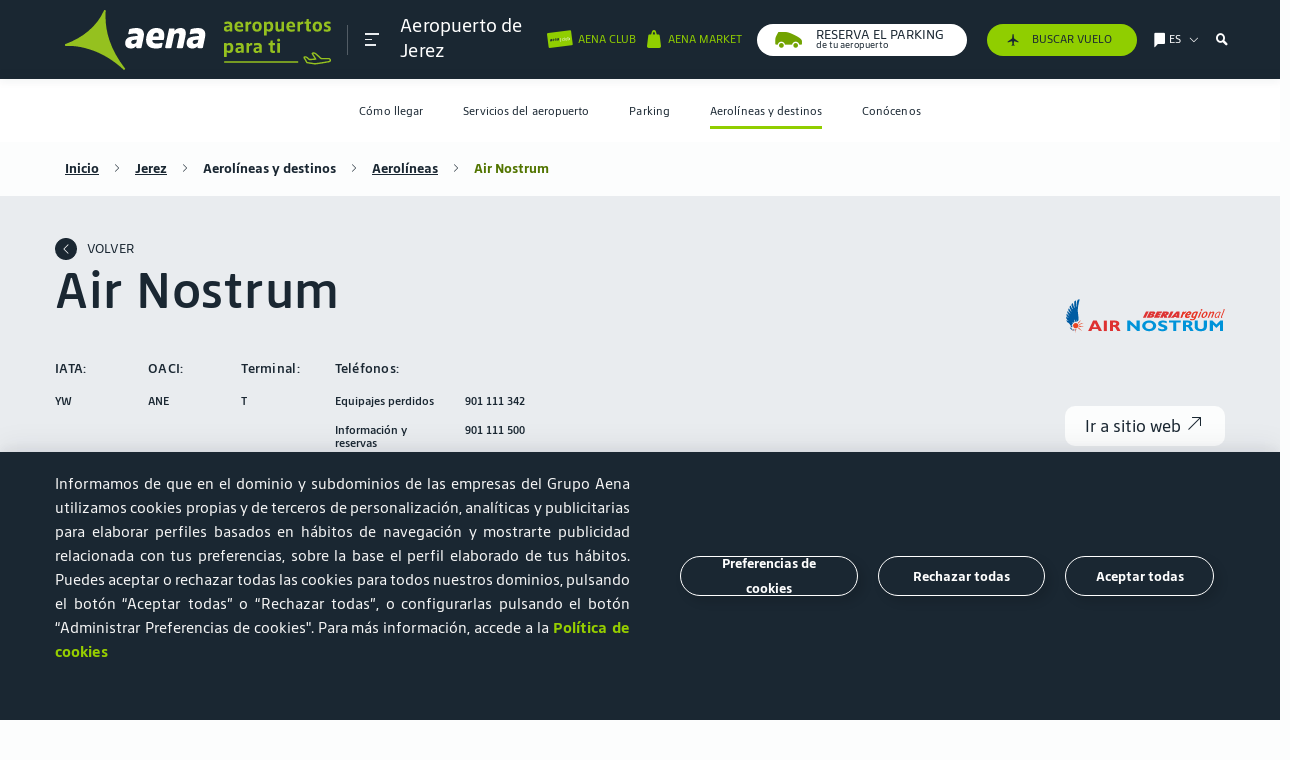

--- FILE ---
content_type: text/html; charset=UTF-8
request_url: https://www.aena.es/es/jerez/aerolineas/air-nostrum.html?p=1575048838101
body_size: 30373
content:

<!DOCTYPE html>
<html lang="es">

<head><script type="text/javascript" src="/ruxitagentjs_ICA7NVfghqrux_10325251103172537.js" data-dtconfig="rid=RID_-1711348428|rpid=238671486|domain=aena.es|reportUrl=https://xhs59014.live.dynatrace.com/bf|app=8175cce332f0001d|cors=1|owasp=1|featureHash=ICA7NVfghqrux|xb=loginb2c.aena-aeropuertos.es^ponmicrosoft.com/oauth2/v2.0/authorize|rdnt=1|uxrgce=1|cuc=onj8e8t7|mel=100000|expw=1|dpvc=1|md=mdcc1=bnavigator.userAgent|lastModification=1765191105156|tp=500,50,0|srbbv=2|agentUri=/ruxitagentjs_ICA7NVfghqrux_10325251103172537.js"></script><link rel="stylesheet" href="https://cookiescdn.elixregtech.com/o/2/0/aena/estyle_min.css">
		<link rel="stylesheet" href="https://cookiescdn.elixregtech.com/o/2/0/aena/client.css">
		
			<script id="ecookies_init_min" data-gtm="1" data-denyallbtn="1" data-language="es" src="https://cookiescdn.elixregtech.com/o/2/0/aena/cookies_init_min.js?apiKey=eyJ0eXAiOiJKV1QiLCJhbGciOiJIUzI1NiJ9.eyJzdWIiOiI1YWE0NjY4ZC1iNTQ2LTQwNDUtYmM3OS1jNTRkNGE2YjI0NjMiLCJpYXQiOjE2NTgzMjg3NTUsIm5iZiI6MTY1ODMyODc1NSwianRpIjoiNDJkYTU1ZjAtNWZmOS00MTVmLWFhNzctN2U5M2NiZDg3MjgzIiwiZXhwIjoxODE2MDA4NzU1fQ.Dva7N_hoMgOgdHsWrfGeUY62QjhpbDpLb_8XWYf0cmQ&platformToken=eyJ0eXAiOiJKV1QiLCJhbGciOiJIUzI1NiJ9.[base64].CsCyK5T9wv0u0UrPD7YMJTAWg9rXrIW_tYD3IsT_HZk&viewType=dropdownsView" type="text/javascript"></script>
		
		<script src="https://cookiescdn.elixregtech.com/o/2/0/aena/cookies_min.js" type="text/javascript"></script>
		<script src="https://cookiescdn.elixregtech.com/o/2/0/aena/cookies_extra_min.js" type="text/javascript"></script>
		<script src="https://cookiescdn.elixregtech.com/o/2/0/aena/aenaCustomListener.js" type="text/javascript"></script><script type='text/javascript'>

 

(function(){var g=function(e,h,f,g){

this.get=function(a){for(var a=a+"=",c=document.cookie.split(";"),b=0,e=c.length;b<e;b++){for(var d=c[b];" "==d.charAt(0);)d=d.substring(1,d.length);if(0==d.indexOf(a))return d.substring(a.length,d.length)}return null};
this.set=function(a,c){var b="",b=new Date;b.setTime(b.getTime()+6048E5);b="; expires="+b.toGMTString();document.cookie=a+"="+c+b+"; path=/; "};
this.check=function(){var a=this.get(f);if(a)a=a.split(":");else if(100!=e)"v"==h&&(e=Math.random()>=e/100?0:100),a=[h,e,0],this.set(f,a.join(":"));else return!0;var c=a[1];if(100==c)return!0;switch(a[0]){case "v":return!1;case "r":return c=a[2]%Math.floor(100/c),a[2]++,this.set(f,a.join(":")),!c}return!0};
this.go=function(){if(this.check()){var a=document.createElement("script");a.type="text/javascript";a.src=g;document.body&&document.body.appendChild(a)}};
this.start=function(){var t=this;"complete"!==document.readyState?window.addEventListener?window.addEventListener("load",function(){t.go()},!1):window.attachEvent&&window.attachEvent("onload",function(){t.go()}):t.go()};};
try{(new g(100,"r","QSI_S_ZN_czNzUcM3a8z2tMi","https://zncznzucm3a8z2tmi-aena.siteintercept.qualtrics.com/SIE/?Q_ZID=ZN_czNzUcM3a8z2tMi")).start()}catch(i){}})();
</script><div id='ZN_czNzUcM3a8z2tMi'><!--DO NOT REMOVE-CONTENTS PLACED HERE--></div>
	
	<link rel="icon" type="image/svg" href="/publica/assets/images/favico.svg" crossorigin=“anonymous”>
	<link rel="preload" as="font" href="/publica/assets/icons/Iconografia.woff2" type="font/woff2" crossorigin=“anonymous”>
	<link rel="preload" as="font" href="/publica/assets/fonts/tipografia/SourceSansPro-Regular.woff2" type="font/woff2" crossorigin=“anonymous”>
	<link rel="preload" as="font" href="/publica/assets/fonts/tipografia/SourceSansPro-Light.woff" type="font/woff2" crossorigin=“anonymous”>
	<link rel="preload" as="font" href="/publica/assets/fonts/tipografia/SourceSansPro-SemiBold.woff" type="font/woff2" crossorigin=“anonymous”>
	<link rel="preload" as="font" href="/publica/assets/fonts/tipografia/SourceSansPro-Black.woff2" type="font/woff2" crossorigin=“anonymous”>
	<link rel="dns-prefetch" href="//code.jquery.com" type="script" crossorigin="anonymous">
    <link rel="dns-prefetch" href="//cdnjs.cloudflare.com" type="script" crossorigin="anonymous">
    <link rel="dns-prefetch" href="//cdns.jsdelivr.com" type="script" crossorigin="anonymous">
    <link rel="dns-prefetch" href="//google.com" type="script" crossorigin="anonymous">
    <link rel="dns-prefetch" href="//connect.facebook.net" type="script" crossorigin="anonymous">
    <link rel="dns-prefetch" href="//www.googletagmanager.com" type="script" crossorigin="anonymous">
    <link rel="dns-prefetch" href="//cdn.cookielaw.org/" type="script" crossorigin="anonymous">
    <link rel="dns-prefetch" href="//maps.googleapis.com" type="script" crossorigin="anonymous">
    <link rel="dns-prefetch" href="//gstatic.com" type="script" crossorigin="anonymous">
    <link rel="dns-prefetch" href="//assets.adobedtm.com/" type="script" crossorigin="anonymous">
    
        
        
			
		
	    <link rel="canonical" href="https://www.aena.es/es/jerez/aerolineas/air-nostrum.html">
	    
	    	
	    	
	    		<link rel="alternate" hreflang="es" href="https://www.aena.es/es/jerez/aerolineas/air-nostrum.html"/>
	    	
	    
    
	
        
	    	
	    	
	    		<link rel="alternate" hreflang="de" href="https://www.aena.es/de/jerez/fluggesellschaften/air-nostrum.html"/>
	    	
	    
    
        
	    	
	    	
	    		<link rel="alternate" hreflang="en" href="https://www.aena.es/en/jerez/airlines/air-nostrum.html"/>
	    	
	    
    
    <meta charset="UTF-8">
    <meta http-equiv="X-UA-Compatible" content="IE=edge"/>
	<meta name="viewport" content="width=device-width, initial-scale=1">
	<meta name="facebook-domain-verification" content="0zhq8zi21fgrodrvtts031b4gn6wnz"/>
	<title>Air Nostrum | Aeropuerto de Jerez | Aena</title>
	<meta name="title" content="Air Nostrum | Aeropuerto de Jerez | Aena">
	<meta name="description" content="Infórmate sobre la aerolínea Air Nostrum que opera desde el Aeropuerto de Jerez. ¡Entra en la web de Aena para cualquier aclaración!"><link rel="preload" href="/publica/assets/css/bootstrap.css?v=1.34" as="style"><link rel="stylesheet" href="/publica/assets/css/bootstrap.css?v=1.34">
	<link rel="preload" href="/publica/assets/css/main.css?v=1.34" as="style">
	<link rel="stylesheet" href="/publica/assets/css/main.css?v=1.34">
	
		
		
		
		
		
		
		
			
			<link rel="preload" href="/publica/assets/css/aeropuerto.css?v=1.34" as="style">
			<link rel="stylesheet" href="/publica/assets/css/aeropuerto.css?v=1.34">
		
	
	<script src="https://www.google.com/recaptcha/api.js?onload=onloadCallback&render=explicit&hl=es" async defer></script>
	<script type="text/javascript" src="/sites/Satellite?pagename=AENA_LiteralesJavascript&l=es_ES&d=NonTouch"></script><script type="text/javascript">
	//	var digitalData = {};
	//	var	dataLayer = [digitalData];	
	var digitalData = {}; 
	window.dataLayer = window.dataLayer || [];
	window.dataLayer.push(digitalData);    
	var dataLayer = [digitalData];
</script>

 <script type="text/javascript">window.DebugLogs=-1 < document.cookie.indexOf("DebugLogs")?!0:!1;
window.DigitalDebug=function(c,a){try{
if(styles={log:"background:#111;color:#eee;padding:2px;",error:"background:red;color:#eee;padding:2px;",tag:"background:#00ADDA;color:#fff;padding:2px;",data:"background:#67CC8E;color:#fff;padding:2px;",event:"background:#AE00F0;color:#fff;padding:2px;"},1==window.DebugLogs||-1 < document.cookie.indexOf("DebugLogs")){var b="undefined"!=typeof a && null!=styles[a] ?styles[a]:styles.log;console.log("%c"+c,b)}
}catch(d){
console.log(d)}
};
DigitalDebug("[CORE]: Debug cargado. DigitalChange v1.0 cargada - Init.","log");
window.digitalChange=function(c,a){
try{
if(DigitalDebug("[DC]: Llamada a la funcion DigitalChange v1.0 - a.k.a 'DC'","log"),window.DigitalChangeAbort=!1,"undefined"==typeof a && (DigitalDebug("[DC]: digitalData no esta definido, se abortara","error"),window.DigitalChangeAbort=!0),"object"!=typeof a && (DigitalDebug("[DC]: digitalData no es valido. Type x3d "+typeof a,"error"),window.DigitalChangeAbort=!0),1==window.DigitalChangeAbort?DigitalDebug("[DC]: Objeto digitalData - KO -. Abort tracking.","error"):DigitalDebug("[DC]: Objeto digitalData - OK -","tag"),"undefined"==typeof c||"view"!=c && "event"!=c)DigitalDebug("[DC]: el parametro 'type' no es valido, se abortara.","error");else{DigitalDebug("[DC]: Parametro type es: "+c+" - OK -","data");
 var b=document.location.pathname;-1 < b.indexOf("airport-services/shops-and-restaurants")||-1 < b.indexOf("airport-services/shops-restaurants")||-1 < b.indexOf("servicios-del-aeropuerto/tiendas-y-restaurantes")||-1 < b.indexOf("flughafendienste/geschaefte-restaurants")|| -1 < b.indexOf("flughafendienste-geschaefte-und-restaurants")||-1 < b.indexOf("servicios-del-aeropuerto/categorias-y-terminales")||-1 < b.indexOf("airport-services/categorias-y-terminales")||-1 < b.indexOf("serveis-de-l-aeroport/categories-i-terminals")||-1 < b.indexOf("servicios-del-aeropuerto/categorias")||-1 < b.indexOf("airports-services/categories")||-1 < b.indexOf("servicis-de-l-aeroport/categories")?(a.section="aeropuertos",a.subsection="servicios del aeropuerto"):-1 < b.indexOf("/adolfo-suarez-madrid-barajas/parking")|| -1 < b.indexOf("/madrid-barajas-adolfo-suarez/parking")||-1 < b.indexOf("/malaga-costa-del-sol/parking")?(a.section="aeropuertos",a.subsection="parking"):-1 < b.indexOf("accionistas-e-inversores/accion-aena") && (a.section="accionistas e inversores",a.subsection="accion aena");"event"==c && 0==window.DigitalChangeAbort?(window.dataLayer=window.dataLayer||[],"aena parking"==a.eventLabel && "carrusel"==a.eventAction && (a.eventLabel="Aena Parking"),window.dataLayer.push(a),window.dataLayer.push({event:"sendDataAnalyticsEvent"}), window.adobeDataLayer=window.adobeDataLayer||[],"aena parking"==a.eventLabel &&"carrusel"==a.eventAction && (a.eventLabel="Aena Parking"),window.adobeDataLayer.push(a),window.adobeDataLayer.push({event:"sendDataAnalyticsEvent"}),DigitalDebug("[DC]: DataLayer push: sendDataAnalyticsEvent - Init tracking.","event")):"view"==c && 0==window.DigitalChangeAbort?(window.dataLayer=window.dataLayer||[],window.dataLayer.push(a),window.dataLayer.push({event:"sendPageView"}),window.adobeDataLayer=window.adobeDataLayer|| [],window.adobeDataLayer.push(a),window.adobeDataLayer.push({event:"sendPageView"}),DigitalDebug("[DC]: DataLayer push: sendPageView - Init tracking.","event")):DigitalDebug("[DC]: digitalChange abortado. Fin funcion","error")}
 }catch(d){DigitalDebug(d)}};</script>

	
		
		
		
			<script src="//assets.adobedtm.com/6eb21e90bc0f/0d0465109945/launch-d4e0d24b0f79.min.js" async></script>
		
	<script type="text/javascript" src="/publica/assets/js/applications/facebook/facebook.js"></script>
	<noscript><img height="1" width="1" style="display:none" src="https://www.facebook.com/tr?id=186202233377575&ev=PageView&noscript=1" /></noscript>
	

                              <script>!function(e){var n="https://s.go-mpulse.net/boomerang/";if("False"=="True")e.BOOMR_config=e.BOOMR_config||{},e.BOOMR_config.PageParams=e.BOOMR_config.PageParams||{},e.BOOMR_config.PageParams.pci=!0,n="https://s2.go-mpulse.net/boomerang/";if(window.BOOMR_API_key="8JN8F-DGLTC-HNFC4-EYUR8-FBQ3B",function(){function e(){if(!o){var e=document.createElement("script");e.id="boomr-scr-as",e.src=window.BOOMR.url,e.async=!0,i.parentNode.appendChild(e),o=!0}}function t(e){o=!0;var n,t,a,r,d=document,O=window;if(window.BOOMR.snippetMethod=e?"if":"i",t=function(e,n){var t=d.createElement("script");t.id=n||"boomr-if-as",t.src=window.BOOMR.url,BOOMR_lstart=(new Date).getTime(),e=e||d.body,e.appendChild(t)},!window.addEventListener&&window.attachEvent&&navigator.userAgent.match(/MSIE [67]\./))return window.BOOMR.snippetMethod="s",void t(i.parentNode,"boomr-async");a=document.createElement("IFRAME"),a.src="about:blank",a.title="",a.role="presentation",a.loading="eager",r=(a.frameElement||a).style,r.width=0,r.height=0,r.border=0,r.display="none",i.parentNode.appendChild(a);try{O=a.contentWindow,d=O.document.open()}catch(_){n=document.domain,a.src="javascript:var d=document.open();d.domain='"+n+"';void(0);",O=a.contentWindow,d=O.document.open()}if(n)d._boomrl=function(){this.domain=n,t()},d.write("<bo"+"dy onload='document._boomrl();'>");else if(O._boomrl=function(){t()},O.addEventListener)O.addEventListener("load",O._boomrl,!1);else if(O.attachEvent)O.attachEvent("onload",O._boomrl);d.close()}function a(e){window.BOOMR_onload=e&&e.timeStamp||(new Date).getTime()}if(!window.BOOMR||!window.BOOMR.version&&!window.BOOMR.snippetExecuted){window.BOOMR=window.BOOMR||{},window.BOOMR.snippetStart=(new Date).getTime(),window.BOOMR.snippetExecuted=!0,window.BOOMR.snippetVersion=12,window.BOOMR.url=n+"8JN8F-DGLTC-HNFC4-EYUR8-FBQ3B";var i=document.currentScript||document.getElementsByTagName("script")[0],o=!1,r=document.createElement("link");if(r.relList&&"function"==typeof r.relList.supports&&r.relList.supports("preload")&&"as"in r)window.BOOMR.snippetMethod="p",r.href=window.BOOMR.url,r.rel="preload",r.as="script",r.addEventListener("load",e),r.addEventListener("error",function(){t(!0)}),setTimeout(function(){if(!o)t(!0)},3e3),BOOMR_lstart=(new Date).getTime(),i.parentNode.appendChild(r);else t(!1);if(window.addEventListener)window.addEventListener("load",a,!1);else if(window.attachEvent)window.attachEvent("onload",a)}}(),"".length>0)if(e&&"performance"in e&&e.performance&&"function"==typeof e.performance.setResourceTimingBufferSize)e.performance.setResourceTimingBufferSize();!function(){if(BOOMR=e.BOOMR||{},BOOMR.plugins=BOOMR.plugins||{},!BOOMR.plugins.AK){var n=""=="true"?1:0,t="",a="clpaudax36kzq2lr43wa-f-43eabcdbd-clientnsv4-s.akamaihd.net",i="false"=="true"?2:1,o={"ak.v":"39","ak.cp":"113874","ak.ai":parseInt("68350",10),"ak.ol":"0","ak.cr":8,"ak.ipv":4,"ak.proto":"h2","ak.rid":"b842a8c","ak.r":35374,"ak.a2":n,"ak.m":"dscb","ak.n":"essl","ak.bpcip":"18.222.10.0","ak.cport":47080,"ak.gh":"23.223.149.151","ak.quicv":"","ak.tlsv":"tls1.3","ak.0rtt":"","ak.0rtt.ed":"","ak.csrc":"-","ak.acc":"","ak.t":"1769072364","ak.ak":"hOBiQwZUYzCg5VSAfCLimQ==ypxvrAb6ru45XPgxzRIYOWh/U3GbQ6XN0ZTumCAt+PYZTUSmNVpIXNhAegErnhxCdDWL94ixBQkO/4WjTOxLOhFu/qwQsSyRN5R5Nn0ooVDmD5OkKn2pzUFvd3DXziU0AQZhFseux+6vx0hC9kLPyD/Y8INwjklgJM2b5prZ1PLpV+FK8e1gui5ed5zK//QrIVFDF2QNGKOZ/lpuGg1p6nagXFU+AKABDv81M2Bi4aVHMARNYSzXkAgrklGjNMOxeQpJWGutMEePSTV3ZNFI2YaTvKhDwAw0qFrsFCQ6PjSOiny6BXltiqDnZKdHHNyBOZ3y6GcwrAiPTNJ10h403j/U/+uwl1bA3dLoemSKRPsBcTY9rHEGS4aj7scGossHL8cICHxZ+Z5SJgpaFpo4fdCHmDnPw8WdlwfR82Ahe0s=","ak.pv":"56","ak.dpoabenc":"","ak.tf":i};if(""!==t)o["ak.ruds"]=t;var r={i:!1,av:function(n){var t="http.initiator";if(n&&(!n[t]||"spa_hard"===n[t]))o["ak.feo"]=void 0!==e.aFeoApplied?1:0,BOOMR.addVar(o)},rv:function(){var e=["ak.bpcip","ak.cport","ak.cr","ak.csrc","ak.gh","ak.ipv","ak.m","ak.n","ak.ol","ak.proto","ak.quicv","ak.tlsv","ak.0rtt","ak.0rtt.ed","ak.r","ak.acc","ak.t","ak.tf"];BOOMR.removeVar(e)}};BOOMR.plugins.AK={akVars:o,akDNSPreFetchDomain:a,init:function(){if(!r.i){var e=BOOMR.subscribe;e("before_beacon",r.av,null,null),e("onbeacon",r.rv,null,null),r.i=!0}return this},is_complete:function(){return!0}}}}()}(window);</script></head><body class="layout-page aeropuerto pasajeros-interior ficha bg-semiblanco" data-airport="XRY">
<style>
@media(max-width:700px){
#footerbreadcrumb a{
font-size:16px;
margin-bottom:8px;
}
}
#infovuelos-search .disabled span, .descubre_terminal .h4{
color:#1a1a1a!important;
}
#infovuelos-tabla .comollegar li.T4, #infovuelos-tabla .comollegar li.T4S, #infovuelos-tabla .comollegar li.T2{
color:#1a1a1a!important;
}
input::placeholder {
    		font-family: 'AenaSansNew', sans-serif !important;
}
</style>
<header class="navbar fixed-top" data-home="1575048680288" data-subhome="1575048837914" data-current-page="1575048838101"><nav class="container " id="nav_principal" role="navigation" aria-label="Main">
			<div class="collapse navbar-collapse" id="submenu">
			    <nav id="cabecera_submenu">
			        <div id="logo_submenu">
			            <div class="logo-box">
			                <a href="/es/pasajeros/pasajeros.html" class="logoimg" data-idgtm='clic' data-category='header' data-action='clic' data-label='logo' data-section='aeropuertos' data-subsection='Aerolíneas y destinos' data-language='es'>
			                    	

  
  
    <img src="/publica/assets/images/logo_aena_es_white.svg" alt="image logo aena green">
  

	
			                </a>   
			                <nav id="links-submenu-header">
			                    <ul aria-label="Sections for menu"><li data-eleccion="AENA CLUB">
				                    	<a href="https://clubcliente.aena.es/ClubClienteRegistro" aria-label="Cambiar de página" class="d-flex" target="_blank"><span class="icon iconBicolor iconBicolor-ClubCliente"></span></a>
				                    </li><li>
				                    	<a href="/es/infovuelos.html" aria-label="/es/infovuelos.html" target="_blank"><span class="icon icon-avion-vertical-relleno"></span></a>
					                </li><li data-menu-target="idiomas" data-eleccion="Elige idioma">
			                            <a href="#" class="d-flex" aria-label="Elige idioma" title="Elige idioma">
			                                <span class="icon icon-idioma"></span>
			                                <span class="text tools">es</span>
			                                <span class="icon icon-Bullet_Link_T"></span>
			                            </a>
			                        </li>
			                        <li data-menu-target="buscador" class="d-none d-sm-flex" data-eleccion="buscador">
			                        	<span class="icon icon-lupa-bold"></span>
			                        </li>                        
			                        <li class="d-md-none d-flex cerrar">
			                            <a class="burguer close">
		                                    <span></span>
		                                    <span></span>
		                                    <span></span>
			                            </a>
			                        </li>
			                    </ul>
			                </nav>
			            </div>
			        </div>
			    </nav>
			    <div id="contenidosubmenu" class="row no-gutters d-md-none">
			        <!-- Menu contenidos submenu-->
			        <nav class="link_contenidos_submenu">
			            <ul aria-label="Section menu mobile">                
			                                	
								<li class="d-flex align-items-center justify-content-center" data-menu-target="1575032463157"><a href="#" aria-label="Icono menu">
										<span class="icon icon-Pasajero_T"></span>
										<span class="text d-none d-sm-flex">Pasajeros</span>
									</a>
								</li>
							 
			            </ul>
			            <ul class="submenu-secondary-mobile" aria-label="Section menu mobile">
			                 
								<li class="d-flex align-items-center justify-content-center" data-menu-target="1575039416578">
									<a href="#" aria-label="Icono menu">
										<span class="icon icon-Badge-ID-JJ"></span>
										<span class="text d-none d-sm-flex">Corporativa</span>
									</a>
								</li>
							
								<li class="d-flex align-items-center justify-content-center" data-menu-target="1575039407681">
									<a href="#" aria-label="Icono menu">
										<span class="icon icon-Negocios_T"></span>
										<span class="text d-none d-sm-flex">Oportunidades de negocio</span>
									</a>
								</li>
							
								<li class="d-flex align-items-center justify-content-center" data-menu-target="1575039400470">
									<a href="#" aria-label="Icono menu">
										<span class="icon icon-Companias_aereas_T"></span>
										<span class="text d-none d-sm-flex">Aerolíneas</span>
									</a>
								</li>
							
								<li class="d-flex align-items-center justify-content-center" data-menu-target="1575039422447">
									<a href="#" aria-label="Icono menu">
										<span class="icon icon-Grafico-barras-JJ"></span>
										<span class="text d-none d-sm-flex">Accionistas e Inversores</span>
									</a>
								</li>
							
							
								<!--TODO aena market -->
								<li class="d-flex align-items-center justify-content-center" data-menu-target="aenaMarket">
				                   <a href="#" aria-label="Icono menu">
				                       <span class="redondo icon icon-Bolsa-grande_T" aria-label=""></span>
				                       <span class="text d-none d-sm-flex">Aena Market</span>
				                   </a>
				               </li>
							

							
					            
								
				    				
				    				
								
								
								<!--TODO aena parking -->
									<li class="d-flex align-items-center justify-content-center" data-menu-target="aenaParking">
									   <a href="#"  aria-label="Icono menu">
										   <span class="redondo icon icon-coche" aria-label="icon-coche"></span>
										   <span class="text d-none d-sm-flex"></span>
									   </a>
								   </li>
								
				    				
				    				
								
								
				    				
				    				
								
							
			            </ul>
			        </nav>
			        <div id="main_contenidos_submenu">        	
			            
			            	
			            		            		    		
						            <div class="context-content pasajeros" id="1575032463157">
					            		<p class="header-text segmento">
					                    	<a class="text-dark"  href="/es/pasajeros/pasajeros.html" >Pasajeros</a>
					                	</p>
					                	
						            		<p class="titulo_menu_pasajeros-aeropuerto">
						            		
												
												
													<span>Aeropuerto de</span>
								                    <a href="/es/jerez.html">Jerez</a>
												
											
											</p>
											<nav class="menuAeropuertosHeader deeper header-text n1" aria-labelledby="subtitle_navigation_mobile_airports">
							                    <div class="saca_aeropuertos">
							                        <span>Elige tu aeropuerto</span>
							                        <i class="icon icon-Bullet_Link_T"></i>
							                       <ul class="links header-text n-1">
								                        
							                        </ul>              
							                        <ul class="links">
								                        
															


   	
  		
			
				<li>
			
			
	     
		
		
			
			
			
   				<a href="/es/a-coruna.html">A Coruña (LCG)</a>	
			
	    
		 </li>
	
  		
			
				<li>
			
			
	     
		
		
			
			
			
   				<a href="/es/adolfo-suarez-madrid-barajas.html">Adolfo Suárez Madrid-Barajas (MAD)</a>	
			
	    
		 </li>
	
  		
			
				<li>
			
			
	     
		
		
			
			
			
   				<a href="/es/albacete.html">Albacete (ABC)</a>	
			
	    
		 </li>
	
  		
			
				<li>
			
			
	     
		
		
			
			
			
   				<a href="/es/algeciras.html">Algeciras (AEI)</a>	
			
	    
		 </li>
	
  		
			
				<li>
			
			
	     
		
		
			
			
			
   				<a href="/es/alicante-elche-miguel-hernandez.html">Alicante-Elche Miguel Hernández (ALC)</a>	
			
	    
		 </li>
	
  		
			
				<li>
			
			
	     
		
		
			
			
			
   				<a href="/es/almeria.html">Almería (LEI)</a>	
			
	    
		 </li>
	
  		
			
				<li>
			
			
	     
		
		
			
			
			
   				<a href="/es/asturias.html">Asturias (OVD)</a>	
			
	    
		 </li>
	
  		
			
				<li>
			
			
	     
		
		
			
			
			
   				<a href="/es/badajoz.html">Badajoz (BJZ)</a>	
			
	    
		 </li>
	
  		
			
				<li>
			
			
	     
		
		
			
			
			
   				<a href="/es/bilbao.html">Bilbao (BIO)</a>	
			
	    
		 </li>
	
  		
			
				<li>
			
			
	     
		
		
			
			
			
   				<a href="/es/burgos.html">Burgos (RGS)</a>	
			
	    
		 </li>
	
  		
			
				<li>
			
			
	     
		
		
			
			
			
   				<a href="/es/cesar-manrique-lanzarote.html">César Manrique-Lanzarote (ACE)</a>	
			
	    
		 </li>
	
  		
			
				<li>
			
			
	     
		
		
			
			
			
   				<a href="/es/ceuta.html">Ceuta (JCU)</a>	
			
	    
		 </li>
	
  		
			
				<li>
			
			
	     
		
		
			
			
			
   				<a href="/es/cordoba.html">Córdoba (ODB)</a>	
			
	    
		 </li>
	
  		
			
				<li>
			
			
	     
		
		
			
			
			
   				<a href="/es/el-hierro.html">El Hierro (VDE)</a>	
			
	    
		 </li>
	
  		
			
				<li>
			
			
	     
		
		
			
			
			
   				<a href="/es/f.g.l.-granada-jaen.html">Federico García Lorca Granada-Jaén (GRX)</a>	
			
	    
		 </li>
	
  		
			
				<li>
			
			
	     
		
		
			
			
			
   				<a href="/es/fuerteventura.html">Fuerteventura (FUE)</a>	
			
	    
		 </li>
	
  		
			
				<li>
			
			
	     
		
		
			
			
			
   				<a href="/es/girona-costa-brava.html">Girona-Costa Brava (GRO)</a>	
			
	    
		 </li>
	
  		
			
				<li>
			
			
	     
		
		
			
			
			
   				<a href="/es/gran-canaria.html">Gran Canaria (LPA)</a>	
			
	    
		 </li>
	
  		
			
				<li>
			
			
	     
		
		
			
			
			
   				<a href="/es/huesca-pirineos.html">Huesca-Pirineos (HSK)</a>	
			
	    
		 </li>
	
  		
			
				<li>
			
			
	     
		
		
			
			
			
   				<a href="/es/ibiza.html">Ibiza (IBZ)</a>	
			
	    
		 </li>
	
  		
			
				<li>
			
			
	     
		
		
			
			
			
   				<a href="/es/internacional-region-de-murcia.html">Internacional Región de Murcia (RMU)</a>	
			
	    
		 </li>
	
  		
			
				<li>
			
			
	     
		
		
			
			
			
   				<a href="/es/jerez.html">Jerez (XRY)</a>	
			
	    
		 </li>
	
  		
			
				<li>
			
			
	     
		
		
			
			
			
   				<a href="/es/josep-tarradellas-barcelona-el-prat.html">Josep Tarradellas Barcelona-El Prat (BCN)</a>	
			
	    
		 </li>
	
  		
			
				<li>
			
			
	     
		
		
			
			
			
   				<a href="/es/la-gomera.html">La Gomera (GMZ)</a>	
			
	    
		 </li>
	
  		
			
				<li>
			
			
	     
		
		
			
			
			
   				<a href="/es/la-palma.html">La Palma (SPC)</a>	
			
	    
		 </li>
	
  		
			
				<li>
			
			
	     
		
		
			
			
			
   				<a href="/es/leon.html">León (LEN)</a>	
			
	    
		 </li>
	
  		
			
				<li>
			
			
	     
		
		
			
			
			
   				<a href="/es/logrono-agoncillo.html">Logroño-Agoncillo (RJL)</a>	
			
	    
		 </li>
	
  		
			
				<li>
			
			
	     
		
		
			
			
				<a href="/es/madrid-cuatro-vientos.html">Madrid-Cuatro Vientos (MCV)</a>
			
			
	    
		 </li>
	
  		
			
				<li>
			
			
	     
		
		
			
			
			
   				<a href="/es/malaga-costa-del-sol.html">Málaga-Costa del Sol (AGP)</a>	
			
	    
		 </li>
	
  		
			
				<li>
			
			
	     
		
		
			
			
			
   				<a href="/es/melilla.html">Melilla (MLN)</a>	
			
	    
		 </li>
	
  		
			
				<li>
			
			
	     
		
		
			
			
			
   				<a href="/es/menorca.html">Menorca (MAH)</a>	
			
	    
		 </li>
	
  		
			
				<li>
			
			
	     
		
		
			
			
			
   				<a href="/es/palma-de-mallorca.html">Palma de Mallorca (PMI)</a>	
			
	    
		 </li>
	
  		
			
				<li>
			
			
	     
		
		
			
			
			
   				<a href="/es/pamplona.html">Pamplona (PNA)</a>	
			
	    
		 </li>
	
  		
			
				<li>
			
			
	     
		
		
			
			
			
   				<a href="/es/reus.html">Reus (REU)</a>	
			
	    
		 </li>
	
  		
			
				<li>
			
			
	     
		
		
			
			
			
   				<a href="/es/sabadell.html">Sabadell (QSA)</a>	
			
	    
		 </li>
	
  		
			
				<li>
			
			
	     
		
		
			
			
			
   				<a href="/es/salamanca.html">Salamanca (SLM)</a>	
			
	    
		 </li>
	
  		
			
				<li>
			
			
	     
		
		
			
			
			
   				<a href="/es/san-sebastian.html">San Sebastián (EAS)</a>	
			
	    
		 </li>
	
  		
			
				<li>
			
			
	     
		
		
			
			
			
   				<a href="/es/santiago-rosalia-de-castro.html">Santiago-Rosalía de Castro (SCQ)</a>	
			
	    
		 </li>
	
  		
			
				<li>
			
			
	     
		
		
			
			
			
   				<a href="/es/seve-ballesteros-santander.html">Seve Ballesteros-Santander (SDR)</a>	
			
	    
		 </li>
	
  		
			
				<li>
			
			
	     
		
		
			
			
			
   				<a href="/es/sevilla.html">Sevilla (SVQ)</a>	
			
	    
		 </li>
	
  		
			
				<li>
			
			
	     
		
		
			
				<a href="/es/son-bonet.html">Son Bonet (SBO)</a>
			
			
			
	    
		 </li>
	
  		
			
				<li>
			
			
	     
		
		
			
			
			
   				<a href="/es/tenerife-norte-ciudad-de-la-laguna.html">Tenerife Norte-Ciudad de La Laguna (TFN)</a>	
			
	    
		 </li>
	
  		
			
				<li>
			
			
	     
		
		
			
			
			
   				<a href="/es/tenerife-sur.html">Tenerife Sur (TFS)</a>	
			
	    
		 </li>
	
  		
			
				<li>
			
			
	     
		
		
			
			
			
   				<a href="/es/valencia.html">Valencia (VLC)</a>	
			
	    
		 </li>
	
  		
			
				<li>
			
			
	     
		
		
			
			
			
   				<a href="/es/valladolid.html">Valladolid (VLL)</a>	
			
	    
		 </li>
	
  		
			
				<li>
			
			
	     
		
		
			
			
			
   				<a href="/es/vigo.html">Vigo (VGO)</a>	
			
	    
		 </li>
	
  		
			
				<li>
			
			
	     
		
		
			
			
			
   				<a href="/es/vitoria.html">Vitoria (VIT)</a>	
			
	    
		 </li>
	
  		
			
				<li>
			
			
	     
		
		
			
			
			
   				<a href="/es/zaragoza.html">Zaragoza (ZAZ)</a>	
			
	    
		 </li>
	


														
							                            
							                        </ul>
							                    </div>
							                </nav>							                						                			                
											<nav class="deeper">
												<ul class="header-text n1">

	<li class="hasChild" data-mobile-subhome="1575048680540" aria-level="1">
		<a href="#">Cómo llegar</a>					
		
			<div>
				<ul>
					
						
						
						
						<li class=" " aria-level="2" data-mobile-subhome="1575048725370">
							
								
			    				
			    					<a href="/es/jerez/como-llegar/coche.html">Coche</a>
								
			    																					
							
						</li>
					
						
						
						
						<li class=" " aria-level="2" data-mobile-subhome="1575048680668">
							
								
			    				
			    					<a href="/es/jerez/como-llegar/autobus.html">Autobús</a>
								
			    																					
							
						</li>
					
						
						
						
						<li class=" " aria-level="2" data-mobile-subhome="1575048711170">
							
								
			    				
			    					<a href="/es/jerez/como-llegar/tren.html">Tren</a>
								
			    																					
							
						</li>
					
						
						
						
						<li class=" " aria-level="2" data-mobile-subhome="1575048705536">
							
								
			    				
			    					<a href="/es/jerez/como-llegar/taxi.html">Taxi</a>
								
			    																					
							
						</li>
														
				</ul> 
			</div>
		
	</li>

	<li class="hasChild" data-mobile-subhome="1575048731481" aria-level="1">
		<a href="#">Servicios del aeropuerto</a>					
		
			<div>
				<ul>
					
						
						
						
						<li class=" " aria-level="2" data-mobile-subhome="1575048731913">
							
								
									<a href="/es/jerez/servicios-del-aeropuerto/categorias/centro-de-negocios.html">Categorías</a>
								
			    				
			    																					
							
						</li>
					
						
						
						
						<li class=" " aria-level="2" data-mobile-subhome="1575048783154">
							
								
			    				
			    					<a href="/es/jerez/servicios-del-aeropuerto/tiendas-restaurantes.html">Tiendas y restaurantes</a>
								
			    																					
							
						</li>
					
						
						
						
						<li class=" " aria-level="2" data-mobile-subhome="1575048811994">
							
								
			    				
			    					<a href="/es/jerez/servicios-del-aeropuerto/alquiler-de-coches.html">Alquiler de coches</a>
								
			    																					
							
						</li>
					
						
						
						
						<li class=" " aria-level="2" data-mobile-subhome="1575048818276">
							
								
			    				
			    					<a href="/es/jerez/servicios-del-aeropuerto/servicio-asistencia-sin-barreras.html">Servicio de asistencia Sin Barreras</a>
								
			    																					
							
						</li>
					
						
						
						
						<li class=" " aria-level="2" data-mobile-subhome="1575048819622">
							
								
			    				
			    					<a href="/es/jerez/servicios-del-aeropuerto/wifi.html">Wifi  </a>
								
			    																					
							
						</li>
														
				</ul> 
			</div>
		
	</li>

	<li class="hasChild" data-mobile-subhome="1575048826392" aria-level="1">
		<a href="#">Parking</a>					
		
			<div>
				<ul>
					
						
						
						
						<li class=" " aria-level="2" data-mobile-subhome="1575048826940">
							
								
			    				
			    					<a href="/es/jerez/parking/parking-jerez.html">Parking del aeropuerto </a>
								
			    																					
							
						</li>
					
						
						
						
						<li class=" " aria-level="2" data-mobile-subhome="1575048836934">
							
								
			    				
			    					<a href="/es/jerez/parking/preguntas-frecuentes-de-parking.html">Preguntas frecuentes de parking</a>
								
			    																					
							
						</li>
														
				</ul> 
			</div>
		
	</li>

	<li class="hasChild" data-mobile-subhome="1575048837914" aria-level="1">
		<a href="#">Aerolíneas y destinos</a>					
		
			<div>
				<ul>
					
						
						
						
						<li class=" " aria-level="2" data-mobile-subhome="1575048838101">
							
								
			    				
			    					<a href="/es/jerez/aerolineas-y-destinos/aerolineas.html"> Aerolíneas  </a>
								
			    																					
							
						</li>
					
						
						
						
						<li class=" " aria-level="2" data-mobile-subhome="1575048913554">
							
								
			    				
			    					<a href="/es/jerez/aerolineas-y-destinos/.html">Destinos del aeropuerto</a>
								
			    																					
							
						</li>
														
				</ul> 
			</div>
		
	</li>

	<li class="hasChild" data-mobile-subhome="1575048931426" aria-level="1">
		<a href="#">Conócenos </a>					
		
			<div>
				<ul>
					
						
						
						
						<li class=" " aria-level="2" data-mobile-subhome="1575048932210">
							
								
			    				
			    					<a href="/es/jerez/conocenos/presentacion.html">Presentación</a>
								
			    																					
							
						</li>
					
						
						
						
						<li class=" " aria-level="2" data-mobile-subhome="1575048937588">
							
								
			    				
			    					<a href="/es/jerez/conocenos/historia.html">Historia</a>
								
			    																					
							
						</li>
					
						
						
						
						<li class=" " aria-level="2" data-mobile-subhome="1575048944698">
							
								
			    				
			    					<a href="/es/jerez/conocenos/contacta.html">Contacta </a>
								
			    																					
							
						</li>
														
				</ul> 
			</div>
		
	</li>


</ul>
											</nav>											
					            		
					            											
						            </div>            			
			            		
					            
			            	
			            
			                        	
			           		               		    		
					            <div class="context-content" id="1575039416578">
				            		<p class="header-text segmento">
				                    	<a class="text-dark"  href="https://www.aena.es/es/corporativa/corporativa.html">Corporativa</a>
				                	</p>
					                				
								</div>        		
			            	
			                        	
			           		               		    		
					            <div class="context-content" id="1575039407681">
				            		<p class="header-text segmento">
				                    	<a class="text-dark"  href="https://www.aena.es/es/oportunidades-de-negocio.html">Oportunidades de negocio</a>
				                	</p>
					                				
								</div>        		
			            	
			                        	
			           		               		    		
					            <div class="context-content" id="1575039400470">
				            		<p class="header-text segmento">
				                    	<a class="text-dark"  href="https://www.aena.es/es/aerolineas.html">Aerolíneas</a>
				                	</p>
					                				
								</div>        		
			            	
			                        	
			           		               		    		
					            <div class="context-content" id="1575039422447">
				            		<p class="header-text segmento">
				                    	<a class="text-dark"  href="https://www.aena.es/es/accionistas-e-inversores.html">Accionistas e Inversores</a>
				                	</p>
					                				
								</div>        		
			            	
			                        
			            <div class="context-content" id="filtrovuelo">
			        		<p class="header-text segmento d-flex justify-content-center">
								<span>INFOVUELOS</span>
							</p>
				        	
						    	
						    		
								
						    		
								
						    		
							    		<div class="filtrovuelo" data-link="/es/infovuelos.html"></div>
						    			<div class='infoInfovuelos'>
			                        		<p class="micro">Aquí va el parrafo con información sobre infovuelos que colocamos solo en la página de infovuelos</p>
			                    		</div>
									
								
							
			            </div>           
			            <div class="context-content" id="aenaMarket">
			                <p class="header-text segmento">
			                    <span>Aena Market</span>
			                </p>
			                <nav class="deeper header-text n1">
			                    <ul class="header-text n1">
									
										
											
												<li class="external">
			 
						                            <a href="https://aenatravel.aena.es/en/" target="_blank">Aena Travel</a>
						                        </li>
											
										
									                  
			                    </ul>
			                </nav>
			            </div>

			            
							
			            	
			            
							
							<div class="context-content" id="aenaParking">
								<p class="header-text segmento">
									<a class="text-dark"  href="https://parking.aena.es/reservas/web/obtenerPrecio.ac" target="_blank">Reserva el parking</a>
								</p>
					
							</div>
							
							
			            	
			            
							
			            	
			                 
			            <div class="context-content" id="idiomas" role="navigation">
			                <p class="header-text segmento" id="titulo_menu_corporativo">
			                    <span>Elige idioma</span>
			                </p>
			                <nav>
			                    <ul class="header-text n1">
			                        
										<li class="selected">
											<a href="/es/jerez/aerolineas-y-destinos/aerolineas.html">
												<span>Español</span>
											</a>
										</li>
									
										<li class="">
											<a href="/en/jerez/airlines-and-destinations/airlines.html">
												<span>Inglés</span>
											</a>
										</li>
									
										<li class="">
											<a href="/de/jerez/fluggesellschaften-und-flugziele/fluggesellschaften.html">
												<span>Alemán</span>
											</a>
										</li>
									                         
			                    </ul>
			                </nav>
			            </div>
			            <div class="context-content active" id="buscador" role="navigation">                   
			            	<nav>
							    <form class="buscador container" action="/es/resultado-busqueda.html" role="search">				    	
							        <input type="search" id="buscador-mobile-input" autocomplete="off" placeholder="escribe aquí tu búsqueda" required="">
							        <label for="buscador-mobile-input">
							            <span class="d-none">Buscador</span>
							           	<span class="icon icon-Lupa_T"></span>
							        </label>
							        <button class="d-none">BUSCAR</button>
							    </form>
							</nav>
			            </div>            
			            <div class="footer_header_mobile">         
			                <form role="search" action="/es/resultado-busqueda.html">
			                    <div class="input">                    	
			                        <input name="k" type="search" id="buscainput" autocomplete="off" placeholder="escribe aquí tu búsqueda"> 
			                        <label for="buscainput" class="d-none">Buscador</label>
			                        <button aria-label="Search">
			                            <span class="icon icon-Lupa_T"></span>
			                        </button>
			                    </div>
			                </form>
			            </div>
			        </div>
			    </div>
			</div>
			<div id="logo" class="logo-box" role="banner">
		        <a href="/es/pasajeros/pasajeros.html" class="logoimg" data-idgtm='clic' data-category='header' data-action='clic' data-label='logo' data-section='aeropuertos' data-subsection='Aerolíneas y destinos' data-language='es'>
		            	

  
  
    <img src="/publica/assets/images/logo_aena_es.svg" alt="image logo aena green">
    <img src="/publica/assets/images/logo_aena_es_white.svg" alt="image logo aena green">
  

		        </a>
		        
			        
			        	 <div class="d-flex titulo-aeropuertos">
				 			<div class="navbar-toggler navbar d-none d-md-flex" data-menu-target="secciones" >
				            	<div class="place">
				                	<span class="burguer" role="button" aria-label="Abrir menú de navegación">
				                    	<span></span>
										<span></span>
										<span></span>
									</span>
								</div>
							</div>
				          <div class="titudata-melo tituloheader " data-menu-target="secciones" role="heading" aria-level="3">
							<span class="titulo section-aeropuerto">Aeropuerto de</span>
				          	<span class="nombreaeropuerto seccionprincipal titulo aeropuerto mw-100">Jerez</span>
				          </div>
        				</div>
			        
			        
		        
		    </div>
		    <div class="right-links d-flex"><ul class="mobileInactive d-md-none"><li>
					
						<a class="" href="https://clubcliente.aena.es/ClubClienteRegistro" target="_blank">
							<span class="redondo icon iconBicolor iconBicolor-ClubCliente" aria-label="iconBicolor iconBicolor-ClubCliente"></span></a>
					</li>
					
					<li>
					
					</li><li>
					
						<a class="" href="/es/infovuelos.html" target="_blank">
							<span class="redondo icon icon-avion-vertical-relleno" aria-label="icon-avion-vertical-relleno"></span></a>
					</li>
					
					<li>
					
					</li>
					<li>
					
						<span class="redondo icon icon-Bolsa-grande_T" role="button" aria-label="icon-Bolsa-grande_T"></span>
					
					</li></ul><ul class="d-none d-md-flex" aria-label="Sections for menu"><li class="external" data-category='menu superior' data-action='clic' data-label='AENA CLUB' data-section='aeropuertos' data-subsection='Aerolíneas y destinos' data-language='es'>
		                <a href="https://clubcliente.aena.es/ClubClienteRegistro" class="d-flex align-items-center" target="_blank">
		                    <span class="icon iconBicolor iconBicolor-ClubCliente"></span>
		                    <span class="text tools uppercase">AENA CLUB</span>
		                </a>
		            </li><li data-menu-target="aenaMarket" data-eleccion="Aena Market" data-category='menu superior' data-action='clic' data-label='Aena Market' data-section='aeropuertos' data-subsection='Aerolíneas y destinos' data-language='es'>
		                <a href="#" class="d-flex align-items-center" >
		                    <span class="icon icon-Bolsa-grande_T"></span>
		                    <span class="text tools uppercase">AENA MARKET</span>
		                </a>
		            </li><li class="external btn-pasajeros-parking" data-category='menu superior' data-action='clic' data-label='Reserva el parking' data-section='aeropuertos' data-subsection='Aerolíneas y destinos' data-language='es'>
		                <a href="https://parking.aena.es/reservas/web/obtenerPrecio.ac" class="d-flex  align-items-center btn-custom" target="_blank">
		                    <span class="icon icon-coche"></span>
		                    <div class="d-flex column">
		                      <span class="text tools uppercase">RESERVA EL PARKING</span>
		                      <span class="text tools uppercase">de tu aeropuerto</span>
		                    </div>
		                </a>
         			</li><li class="external infovuelos-btn" data-category='menu superior' data-action='clic' data-label='INFOVUELOS' data-section='aeropuertos' data-subsection='Aerolíneas y destinos' data-language='es'>
		                <a href="/es/infovuelos.html" class="d-flex align-items-center btn btn-primary openFiltroVuelos" target="_blank"
		                rel="noopener noreferrer">
		                    <span class="icon icon-avion-vertical-relleno"></span>
		                    <span class="text tools uppercase">BUSCAR VUELO</span>
		                </a>
		            </li><li data-menu-target="idiomas" data-eleccion="elige idioma">
		                <a href="#" class="d-flex" aria-label="Elige idioma" title="Elige idioma">
		                    <span class="icon icon-idioma"></span>
							<span class="text tools">es</span>
		                    <span class="icon icon-Bullet_Link_T"></span>
		                </a>
		            </li>
                    
                    <li data-menu-target="buscador" data-eleccion="buscador">
                        <a href="#" class="d-flex" role="button" aria-controls="buscador" aria-expanded="false" aria-label="Buscador" title="Buscador">
                            <span class="icon icon-lupa-bold" aria-hidden="true"></span>
                        </a>
                    </li>
		        </ul>
		        <span class="burguer navbar-toggler" role="button" data-menu-target="secciones" aria-label="burguer">
		            <span></span>
		            <span></span>
		            <span></span>
		        </span>
		    </div>
		</nav>
	<nav id="navegador-aeropuerto-desktop" class="container-fluid">
		<ul role="menu" class="container header-text n1">
				
			
				
				
				
				
					<li class="hasChild" data-subhome="1575048680540" 
					role="menuitem"  
					 data-category='menu aeropuertos'  data-action='header' data-label='Cómo llegar' 
					data-section='' data-subsection='' data-language='es'>
					<a href="#">Cómo llegar</a>
				
				
					
						<div>
							<aside>
								<ul class="header-text n2" role="menu">
									
										
																				
										
											
											
						    				
						    					
						    					<li data-subhome="1575048725370" role="menuitem" class=""   data-category='menu aeropuertos'  data-action='header' data-label="Cómo llegar:Coche" data-section='' data-subsection='' data-language='es'>
												<a class="header-text segmento" href="/es/jerez/como-llegar/coche.html">Coche</a>
											
						    												
											
										</li>
									
										
																				
										
											
											
						    				
						    					
						    					<li data-subhome="1575048680668" role="menuitem" class=""   data-category='menu aeropuertos'  data-action='header' data-label="Cómo llegar:Autobús" data-section='' data-subsection='' data-language='es'>
												<a class="header-text segmento" href="/es/jerez/como-llegar/autobus.html">Autobús</a>
											
						    												
											
										</li>
									
										
																				
										
											
											
						    				
						    					
						    					<li data-subhome="1575048711170" role="menuitem" class=""   data-category='menu aeropuertos'  data-action='header' data-label="Cómo llegar:Tren" data-section='' data-subsection='' data-language='es'>
												<a class="header-text segmento" href="/es/jerez/como-llegar/tren.html">Tren</a>
											
						    												
											
										</li>
									
										
																				
										
											
											
						    				
						    					
						    					<li data-subhome="1575048705536" role="menuitem" class=""   data-category='menu aeropuertos'  data-action='header' data-label="Cómo llegar:Taxi" data-section='' data-subsection='' data-language='es'>
												<a class="header-text segmento" href="/es/jerez/como-llegar/taxi.html">Taxi</a>
											
						    												
											
										</li>
									
								</ul> 
							</aside>
						</div>
					
				</li>
				
			
				
				
				
				
					<li class="hasChild" data-subhome="1575048731481" 
					role="menuitem"  
					 data-category='menu aeropuertos'  data-action='header' data-label='Servicios del aeropuerto' 
					data-section='' data-subsection='' data-language='es'>
					<a href="#">Servicios del aeropuerto</a>
				
				
					
						<div>
							<aside>
								<ul class="header-text n2" role="menu">
									
										
																				
										
											
												<li data-subhome="1575048731913" role="menuitem"   data-category='menu aeropuertos'  data-action='header' data-label="Servicios del aeropuerto:Categorías" data-section='' data-subsection='' data-language='es'/>
												<a class="header-text segmento" href="/es/jerez/servicios-del-aeropuerto/categorias/centro-de-negocios.html">Categorías</a>
											
											
						    				
						    												
											
										</li>
									
										
																				
										
											
											
						    				
						    					
						    					<li data-subhome="1575048783154" role="menuitem" class=""   data-category='menu aeropuertos'  data-action='header' data-label="Servicios del aeropuerto:Tiendas y restaurantes" data-section='' data-subsection='' data-language='es'>
												<a class="header-text segmento" href="/es/jerez/servicios-del-aeropuerto/tiendas-restaurantes.html">Tiendas y restaurantes</a>
											
						    												
											
										</li>
									
										
																				
										
											
											
						    				
						    					
						    					<li data-subhome="1575048811994" role="menuitem" class=""   data-category='menu aeropuertos'  data-action='header' data-label="Servicios del aeropuerto:Alquiler de coches" data-section='' data-subsection='' data-language='es'>
												<a class="header-text segmento" href="/es/jerez/servicios-del-aeropuerto/alquiler-de-coches.html">Alquiler de coches</a>
											
						    												
											
										</li>
									
										
																				
										
											
											
						    				
						    					
						    					<li data-subhome="1575048818276" role="menuitem" class=""   data-category='menu aeropuertos'  data-action='header' data-label="Servicios del aeropuerto:Servicio de asistencia Sin Barreras" data-section='' data-subsection='' data-language='es'>
												<a class="header-text segmento" href="/es/jerez/servicios-del-aeropuerto/servicio-asistencia-sin-barreras.html">Servicio de asistencia Sin Barreras</a>
											
						    												
											
										</li>
									
										
																				
										
											
											
						    				
						    					
						    					<li data-subhome="1575048819622" role="menuitem" class=""   data-category='menu aeropuertos'  data-action='header' data-label="Servicios del aeropuerto:Wifi  " data-section='' data-subsection='' data-language='es'>
												<a class="header-text segmento" href="/es/jerez/servicios-del-aeropuerto/wifi.html">Wifi  </a>
											
						    												
											
										</li>
									
								</ul> 
							</aside>
						</div>
					
				</li>
				
			
				
				
				
				
					<li class="hasChild" data-subhome="1575048826392" 
					role="menuitem"  
					 data-category='menu aeropuertos'  data-action='header' data-label='Parking' 
					data-section='' data-subsection='' data-language='es'>
					<a href="#">Parking</a>
				
				
					
						<div>
							<aside>
								<ul class="header-text n2" role="menu">
									
										
																				
										
											
											
						    				
						    					
						    					<li data-subhome="1575048826940" role="menuitem" class=""   data-category='menu aeropuertos'  data-action='header' data-label="Parking:Parking del aeropuerto " data-section='' data-subsection='' data-language='es'>
												<a class="header-text segmento" href="/es/jerez/parking/parking-jerez.html">Parking del aeropuerto </a>
											
						    												
											
										</li>
									
										
																				
										
											
											
						    				
						    					
						    					<li data-subhome="1575048836934" role="menuitem" class=""   data-category='menu aeropuertos'  data-action='header' data-label="Parking:Preguntas frecuentes de parking" data-section='' data-subsection='' data-language='es'>
												<a class="header-text segmento" href="/es/jerez/parking/preguntas-frecuentes-de-parking.html">Preguntas frecuentes de parking</a>
											
						    												
											
										</li>
									
								</ul> 
							</aside>
						</div>
					
				</li>
				
			
				
				
				
				
					<li class="hasChild" data-subhome="1575048837914" 
					role="menuitem"  
					 data-category='menu aeropuertos'  data-action='header' data-label='Aerolíneas y destinos' 
					data-section='' data-subsection='' data-language='es'>
					<a href="#">Aerolíneas y destinos</a>
				
				
					
						<div>
							<aside>
								<ul class="header-text n2" role="menu">
									
										
																				
										
											
											
						    				
						    					
						    					<li data-subhome="1575048838101" role="menuitem" class=""   data-category='menu aeropuertos'  data-action='header' data-label="Aerolíneas y destinos: Aerolíneas  " data-section='' data-subsection='' data-language='es'>
												<a class="header-text segmento" href="/es/jerez/aerolineas-y-destinos/aerolineas.html"> Aerolíneas  </a>
											
						    												
											
										</li>
									
										
																				
										
											
											
						    				
						    					
						    					<li data-subhome="1575048913554" role="menuitem" class=""   data-category='menu aeropuertos'  data-action='header' data-label="Aerolíneas y destinos:Destinos del aeropuerto" data-section='' data-subsection='' data-language='es'>
												<a class="header-text segmento" href="/es/jerez/aerolineas-y-destinos/.html">Destinos del aeropuerto</a>
											
						    												
											
										</li>
									
								</ul> 
							</aside>
						</div>
					
				</li>
				
			
				
				
				
				
					<li class="hasChild" data-subhome="1575048931426" 
					role="menuitem"  
					 data-category='menu aeropuertos'  data-action='header' data-label='Conócenos ' 
					data-section='' data-subsection='' data-language='es'>
					<a href="#">Conócenos </a>
				
				
					
						<div>
							<aside>
								<ul class="header-text n2" role="menu">
									
										
																				
										
											
											
						    				
						    					
						    					<li data-subhome="1575048932210" role="menuitem" class=""   data-category='menu aeropuertos'  data-action='header' data-label="Conócenos :Presentación" data-section='' data-subsection='' data-language='es'>
												<a class="header-text segmento" href="/es/jerez/conocenos/presentacion.html">Presentación</a>
											
						    												
											
										</li>
									
										
																				
										
											
											
						    				
						    					
						    					<li data-subhome="1575048937588" role="menuitem" class=""   data-category='menu aeropuertos'  data-action='header' data-label="Conócenos :Historia" data-section='' data-subsection='' data-language='es'>
												<a class="header-text segmento" href="/es/jerez/conocenos/historia.html">Historia</a>
											
						    												
											
										</li>
									
										
																				
										
											
											
						    				
						    					
						    					<li data-subhome="1575048944698" role="menuitem" class=""   data-category='menu aeropuertos'  data-action='header' data-label="Conócenos :Contacta " data-section='' data-subsection='' data-language='es'>
												<a class="header-text segmento" href="/es/jerez/conocenos/contacta.html">Contacta </a>
											
						    												
											
										</li>
									
								</ul> 
							</aside>
						</div>
					
				</li>
			 
		</ul>
	</nav>

<nav class="links-desktop d-none" id="aenaMarket-desktop">
			<section role="group">
				<div class="container inner">
					
						
								
<div class="column c-4 aena-travel-promo-grafica" style="background-image: url(/sites/Satellite?blobcol=urldata&blobkey=id&blobtable=MungoBlobs&blobwhere=1576863059678&ssbinary=true)">
	<div class="column c-7">
		<article>
			
				<p class="aena-travel-logo">
					<span>Aena — TRAVEL</span>
				</p>
			
			
				<p aria-level="3" class="light titulo" role="heading">
					Crea tu experiencia perfecta

				</p>
			
			
				<p class="micro light">
					Descubre y planifica las mejores experiencias y eventos.
				</p>
			
			
				
					<a href="https://aenatravel.aena.es/es/" class="btn btn-primary" style="margin-bottom: 25px;"  target="_blank">
						<span>Descubrir Aena Travel</span>
						<span class="icon icon-Flecha-diagonal_T"></span>
					</a>
				
			
	   </article>
	</div>
</div>

						
					
				</div>
			</section>
		</nav><nav class="links-desktop d-none" id="filtrovuelo-desktop">
		    <div class="container inner"><div id="filtrovuelo" class="filtrovuelo" data-link="/es/infovuelos.html"></div></div>
		</nav>
		<nav id="buscador-desktop" class="links-desktop d-none">
		    <form class="buscador container" id="buscador-desktop-form" action="/es/resultado-busqueda.html" role="search" data-category='header' data-action='buscador' data-label='' data-section='aeropuertos' data-subsection='Aerolíneas y destinos' data-language='es'>
		        <input name="k" type="search" id="buscador-desktop-input" autocomplete="off" placeholder="escribe aquí tu búsqueda" required>
		        <label for="buscador-desktop-input">
		            <span class="d-none">#Buscador</span>
		            <span class="icon icon-lupa-bold">
		            </span>
		        </label>
		        <button class="d-none">BUSCAR</button> 
		    </form>
		</nav>
		<nav id="idiomas-desktop" class="container-fluid links-desktop d-none align-items-start">
		    <div class="button_group d-flex container header-text n1">
				
					
							<a href="/es/jerez/aerolineas-y-destinos/aerolineas.html" class="current" data-category='header' data-action='idioma' data-label='es' data-section='aeropuertos' data-subsection='Aerolíneas y destinos' data-language='es'>    
								<span>Español</span>
							</a>
						
							<a href="/en/jerez/airlines-and-destinations/airlines.html" class="" data-category='header' data-action='idioma' data-label='en' data-section='aeropuertos' data-subsection='Aerolíneas y destinos' data-language='es'>    
								<span>Inglés</span>
							</a>
						
							<a href="/de/jerez/fluggesellschaften-und-flugziele/fluggesellschaften.html" class="" data-category='header' data-action='idioma' data-label='de' data-section='aeropuertos' data-subsection='Aerolíneas y destinos' data-language='es'>    
								<span>Alemán</span>
							</a>
						
					
					
				
		    </div>
		</nav>
		<div id="links-desktop-2-nivel-result" class="d-none">
		    <nav id="secciones-desktop" class="links-desktop d-none">
				<ul class="d-flex header-text no-segments container" id="links-desktop-2-nivel-nav" aria-label="Sections for desktop">
					<li class="selected" data-target="aeropuertos-desktop"  data-category='menu superior' data-action='clic' data-label='aeropuertos' data-section='aeropuertos' data-subsection='Aerolíneas y destinos' data-language='es'>
						<a href="">
							<span>AEROPUERTOS</span>
						</a>
					</li>			
					
						<li  data-category='menu superior' data-action='clic' data-label='Pasajeros' data-section='aeropuertos' data-subsection='Aerolíneas y destinos' data-language='es'>
							<a href="/es/pasajeros/pasajeros.html">
								<span>Pasajeros</span>
							</a>
						</li>
					
					
							<li class="secondary ml-auto" data-category='menu superior' data-action='clic' data-label='Corporativa' data-section='aeropuertos' data-subsection='Aerolíneas y destinos' data-language='es'>  
							<a href="https://www.aena.es/es/corporativa/corporativa.html">
								<span>Corporativa</span>
							</a>
						</li>
					
							<li class="secondary " data-category='menu superior' data-action='clic' data-label='Oportunidades de negocio' data-section='aeropuertos' data-subsection='Aerolíneas y destinos' data-language='es'>  
							<a href="https://www.aena.es/es/oportunidades-de-negocio.html">
								<span>Oportunidades de negocio</span>
							</a>
						</li>
					
							<li class="secondary " data-category='menu superior' data-action='clic' data-label='Aerolíneas' data-section='aeropuertos' data-subsection='Aerolíneas y destinos' data-language='es'>  
							<a href="https://www.aena.es/es/aerolineas.html">
								<span>Aerolíneas</span>
							</a>
						</li>
					
							<li class="secondary " data-category='menu superior' data-action='clic' data-label='Accionistas e Inversores' data-section='aeropuertos' data-subsection='Aerolíneas y destinos' data-language='es'>  
							<a href="https://www.aena.es/es/accionistas-e-inversores.html">
								<span>Accionistas e Inversores</span>
							</a>
						</li>
					
				</ul>
			</nav> 
		    <div class="context-content" id="aeropuertos-desktop">
		        <div class="links container">
		            <form autocomplete="off">		                
		                <input type="text" id="buscaaeropuerto" class="h4 regular" autocomplete="off" placeholder="Escribe ciudad o aeropuerto">
		            </form>
		            <ul class="create-columns" aria-label="Airports" data-columns=4>


   	
  		
			
			
		   		<li class="visible ap" data-idgtm='buscador-aeropuertos' data-category='buscador aeropuertos' data-action='buscar' data-label='A Coruña - LCG' data-section='aeropuertos' data-subsection='Aerol&iacute;neas y destinos' data-language='es'>	
			
	     
		
		
			
			
			
   				<a href="/es/a-coruna.html">A Coruña (LCG)</a>	
			
	    
		 </li>
	
  		
			
			
		   		<li class="visible ap" data-idgtm='buscador-aeropuertos' data-category='buscador aeropuertos' data-action='buscar' data-label='Adolfo Suárez Madrid-Barajas - MAD' data-section='aeropuertos' data-subsection='Aerol&iacute;neas y destinos' data-language='es'>	
			
	     
		
		
			
			
			
   				<a href="/es/adolfo-suarez-madrid-barajas.html">Adolfo Suárez Madrid-Barajas (MAD)</a>	
			
	    
		 </li>
	
  		
			
			
		   		<li class="visible ap" data-idgtm='buscador-aeropuertos' data-category='buscador aeropuertos' data-action='buscar' data-label='Albacete - ABC' data-section='aeropuertos' data-subsection='Aerol&iacute;neas y destinos' data-language='es'>	
			
	     
		
		
			
			
			
   				<a href="/es/albacete.html">Albacete (ABC)</a>	
			
	    
		 </li>
	
  		
			
			
		   		<li class="visible ap" data-idgtm='buscador-aeropuertos' data-category='buscador aeropuertos' data-action='buscar' data-label='Algeciras - AEI' data-section='aeropuertos' data-subsection='Aerol&iacute;neas y destinos' data-language='es'>	
			
	     
		
		
			
			
			
   				<a href="/es/algeciras.html">Algeciras (AEI)</a>	
			
	    
		 </li>
	
  		
			
			
		   		<li class="visible ap" data-idgtm='buscador-aeropuertos' data-category='buscador aeropuertos' data-action='buscar' data-label='Alicante-Elche Miguel Hernández - ALC' data-section='aeropuertos' data-subsection='Aerol&iacute;neas y destinos' data-language='es'>	
			
	     
		
		
			
			
			
   				<a href="/es/alicante-elche-miguel-hernandez.html">Alicante-Elche Miguel Hernández (ALC)</a>	
			
	    
		 </li>
	
  		
			
			
		   		<li class="visible ap" data-idgtm='buscador-aeropuertos' data-category='buscador aeropuertos' data-action='buscar' data-label='Almería - LEI' data-section='aeropuertos' data-subsection='Aerol&iacute;neas y destinos' data-language='es'>	
			
	     
		
		
			
			
			
   				<a href="/es/almeria.html">Almería (LEI)</a>	
			
	    
		 </li>
	
  		
			
			
		   		<li class="visible ap" data-idgtm='buscador-aeropuertos' data-category='buscador aeropuertos' data-action='buscar' data-label='Asturias - OVD' data-section='aeropuertos' data-subsection='Aerol&iacute;neas y destinos' data-language='es'>	
			
	     
		
		
			
			
			
   				<a href="/es/asturias.html">Asturias (OVD)</a>	
			
	    
		 </li>
	
  		
			
			
		   		<li class="visible ap" data-idgtm='buscador-aeropuertos' data-category='buscador aeropuertos' data-action='buscar' data-label='Badajoz - BJZ' data-section='aeropuertos' data-subsection='Aerol&iacute;neas y destinos' data-language='es'>	
			
	     
		
		
			
			
			
   				<a href="/es/badajoz.html">Badajoz (BJZ)</a>	
			
	    
		 </li>
	
  		
			
			
		   		<li class="visible ap" data-idgtm='buscador-aeropuertos' data-category='buscador aeropuertos' data-action='buscar' data-label='Bilbao - BIO' data-section='aeropuertos' data-subsection='Aerol&iacute;neas y destinos' data-language='es'>	
			
	     
		
		
			
			
			
   				<a href="/es/bilbao.html">Bilbao (BIO)</a>	
			
	    
		 </li>
	
  		
			
			
		   		<li class="visible ap" data-idgtm='buscador-aeropuertos' data-category='buscador aeropuertos' data-action='buscar' data-label='Burgos - RGS' data-section='aeropuertos' data-subsection='Aerol&iacute;neas y destinos' data-language='es'>	
			
	     
		
		
			
			
			
   				<a href="/es/burgos.html">Burgos (RGS)</a>	
			
	    
		 </li>
	
  		
			
			
		   		<li class="visible ap" data-idgtm='buscador-aeropuertos' data-category='buscador aeropuertos' data-action='buscar' data-label='César Manrique-Lanzarote - ACE' data-section='aeropuertos' data-subsection='Aerol&iacute;neas y destinos' data-language='es'>	
			
	     
		
		
			
			
			
   				<a href="/es/cesar-manrique-lanzarote.html">César Manrique-Lanzarote (ACE)</a>	
			
	    
		 </li>
	
  		
			
			
		   		<li class="visible ap" data-idgtm='buscador-aeropuertos' data-category='buscador aeropuertos' data-action='buscar' data-label='Ceuta - JCU' data-section='aeropuertos' data-subsection='Aerol&iacute;neas y destinos' data-language='es'>	
			
	     
		
		
			
			
			
   				<a href="/es/ceuta.html">Ceuta (JCU)</a>	
			
	    
		 </li>
	
  		
			
			
		   		<li class="visible ap" data-idgtm='buscador-aeropuertos' data-category='buscador aeropuertos' data-action='buscar' data-label='Córdoba - ODB' data-section='aeropuertos' data-subsection='Aerol&iacute;neas y destinos' data-language='es'>	
			
	     
		
		
			
			
			
   				<a href="/es/cordoba.html">Córdoba (ODB)</a>	
			
	    
		 </li>
	
  		
			
			
		   		<li class="visible ap" data-idgtm='buscador-aeropuertos' data-category='buscador aeropuertos' data-action='buscar' data-label='El Hierro - VDE' data-section='aeropuertos' data-subsection='Aerol&iacute;neas y destinos' data-language='es'>	
			
	     
		
		
			
			
			
   				<a href="/es/el-hierro.html">El Hierro (VDE)</a>	
			
	    
		 </li>
	
  		
			
			
		   		<li class="visible ap" data-idgtm='buscador-aeropuertos' data-category='buscador aeropuertos' data-action='buscar' data-label='Federico García Lorca Granada-Jaén - GRX' data-section='aeropuertos' data-subsection='Aerol&iacute;neas y destinos' data-language='es'>	
			
	     
		
		
			
			
			
   				<a href="/es/f.g.l.-granada-jaen.html">Federico García Lorca Granada-Jaén (GRX)</a>	
			
	    
		 </li>
	
  		
			
			
		   		<li class="visible ap" data-idgtm='buscador-aeropuertos' data-category='buscador aeropuertos' data-action='buscar' data-label='Fuerteventura - FUE' data-section='aeropuertos' data-subsection='Aerol&iacute;neas y destinos' data-language='es'>	
			
	     
		
		
			
			
			
   				<a href="/es/fuerteventura.html">Fuerteventura (FUE)</a>	
			
	    
		 </li>
	
  		
			
			
		   		<li class="visible ap" data-idgtm='buscador-aeropuertos' data-category='buscador aeropuertos' data-action='buscar' data-label='Girona-Costa Brava - GRO' data-section='aeropuertos' data-subsection='Aerol&iacute;neas y destinos' data-language='es'>	
			
	     
		
		
			
			
			
   				<a href="/es/girona-costa-brava.html">Girona-Costa Brava (GRO)</a>	
			
	    
		 </li>
	
  		
			
			
		   		<li class="visible ap" data-idgtm='buscador-aeropuertos' data-category='buscador aeropuertos' data-action='buscar' data-label='Gran Canaria - LPA' data-section='aeropuertos' data-subsection='Aerol&iacute;neas y destinos' data-language='es'>	
			
	     
		
		
			
			
			
   				<a href="/es/gran-canaria.html">Gran Canaria (LPA)</a>	
			
	    
		 </li>
	
  		
			
			
		   		<li class="visible ap" data-idgtm='buscador-aeropuertos' data-category='buscador aeropuertos' data-action='buscar' data-label='Huesca-Pirineos - HSK' data-section='aeropuertos' data-subsection='Aerol&iacute;neas y destinos' data-language='es'>	
			
	     
		
		
			
			
			
   				<a href="/es/huesca-pirineos.html">Huesca-Pirineos (HSK)</a>	
			
	    
		 </li>
	
  		
			
			
		   		<li class="visible ap" data-idgtm='buscador-aeropuertos' data-category='buscador aeropuertos' data-action='buscar' data-label='Ibiza - IBZ' data-section='aeropuertos' data-subsection='Aerol&iacute;neas y destinos' data-language='es'>	
			
	     
		
		
			
			
			
   				<a href="/es/ibiza.html">Ibiza (IBZ)</a>	
			
	    
		 </li>
	
  		
			
			
		   		<li class="visible ap" data-idgtm='buscador-aeropuertos' data-category='buscador aeropuertos' data-action='buscar' data-label='Internacional Región de Murcia - RMU' data-section='aeropuertos' data-subsection='Aerol&iacute;neas y destinos' data-language='es'>	
			
	     
		
		
			
			
			
   				<a href="/es/internacional-region-de-murcia.html">Internacional Región de Murcia (RMU)</a>	
			
	    
		 </li>
	
  		
			
			
		   		<li class="visible ap" data-idgtm='buscador-aeropuertos' data-category='buscador aeropuertos' data-action='buscar' data-label='Jerez - XRY' data-section='aeropuertos' data-subsection='Aerol&iacute;neas y destinos' data-language='es'>	
			
	     
		
		
			
			
			
   				<a href="/es/jerez.html">Jerez (XRY)</a>	
			
	    
		 </li>
	
  		
			
			
		   		<li class="visible ap" data-idgtm='buscador-aeropuertos' data-category='buscador aeropuertos' data-action='buscar' data-label='Josep Tarradellas Barcelona-El Prat - BCN' data-section='aeropuertos' data-subsection='Aerol&iacute;neas y destinos' data-language='es'>	
			
	     
		
		
			
			
			
   				<a href="/es/josep-tarradellas-barcelona-el-prat.html">Josep Tarradellas Barcelona-El Prat (BCN)</a>	
			
	    
		 </li>
	
  		
			
			
		   		<li class="visible ap" data-idgtm='buscador-aeropuertos' data-category='buscador aeropuertos' data-action='buscar' data-label='La Gomera - GMZ' data-section='aeropuertos' data-subsection='Aerol&iacute;neas y destinos' data-language='es'>	
			
	     
		
		
			
			
			
   				<a href="/es/la-gomera.html">La Gomera (GMZ)</a>	
			
	    
		 </li>
	
  		
			
			
		   		<li class="visible ap" data-idgtm='buscador-aeropuertos' data-category='buscador aeropuertos' data-action='buscar' data-label='La Palma - SPC' data-section='aeropuertos' data-subsection='Aerol&iacute;neas y destinos' data-language='es'>	
			
	     
		
		
			
			
			
   				<a href="/es/la-palma.html">La Palma (SPC)</a>	
			
	    
		 </li>
	
  		
			
			
		   		<li class="visible ap" data-idgtm='buscador-aeropuertos' data-category='buscador aeropuertos' data-action='buscar' data-label='León - LEN' data-section='aeropuertos' data-subsection='Aerol&iacute;neas y destinos' data-language='es'>	
			
	     
		
		
			
			
			
   				<a href="/es/leon.html">León (LEN)</a>	
			
	    
		 </li>
	
  		
			
			
		   		<li class="visible ap" data-idgtm='buscador-aeropuertos' data-category='buscador aeropuertos' data-action='buscar' data-label='Logroño-Agoncillo - RJL' data-section='aeropuertos' data-subsection='Aerol&iacute;neas y destinos' data-language='es'>	
			
	     
		
		
			
			
			
   				<a href="/es/logrono-agoncillo.html">Logroño-Agoncillo (RJL)</a>	
			
	    
		 </li>
	
  		
			
			
		   		<li class="visible ap" data-idgtm='buscador-aeropuertos' data-category='buscador aeropuertos' data-action='buscar' data-label='Madrid-Cuatro Vientos - LECU' data-section='aeropuertos' data-subsection='Aerol&iacute;neas y destinos' data-language='es'>	
			
	     
		
		
			
			
				<a href="/es/madrid-cuatro-vientos.html">Madrid-Cuatro Vientos (MCV)</a>
			
			
	    
		 </li>
	
  		
			
			
		   		<li class="visible ap" data-idgtm='buscador-aeropuertos' data-category='buscador aeropuertos' data-action='buscar' data-label='Málaga-Costa del Sol - AGP' data-section='aeropuertos' data-subsection='Aerol&iacute;neas y destinos' data-language='es'>	
			
	     
		
		
			
			
			
   				<a href="/es/malaga-costa-del-sol.html">Málaga-Costa del Sol (AGP)</a>	
			
	    
		 </li>
	
  		
			
			
		   		<li class="visible ap" data-idgtm='buscador-aeropuertos' data-category='buscador aeropuertos' data-action='buscar' data-label='Melilla - MLN' data-section='aeropuertos' data-subsection='Aerol&iacute;neas y destinos' data-language='es'>	
			
	     
		
		
			
			
			
   				<a href="/es/melilla.html">Melilla (MLN)</a>	
			
	    
		 </li>
	
  		
			
			
		   		<li class="visible ap" data-idgtm='buscador-aeropuertos' data-category='buscador aeropuertos' data-action='buscar' data-label='Menorca - MAH' data-section='aeropuertos' data-subsection='Aerol&iacute;neas y destinos' data-language='es'>	
			
	     
		
		
			
			
			
   				<a href="/es/menorca.html">Menorca (MAH)</a>	
			
	    
		 </li>
	
  		
			
			
		   		<li class="visible ap" data-idgtm='buscador-aeropuertos' data-category='buscador aeropuertos' data-action='buscar' data-label='Palma de Mallorca - PMI' data-section='aeropuertos' data-subsection='Aerol&iacute;neas y destinos' data-language='es'>	
			
	     
		
		
			
			
			
   				<a href="/es/palma-de-mallorca.html">Palma de Mallorca (PMI)</a>	
			
	    
		 </li>
	
  		
			
			
		   		<li class="visible ap" data-idgtm='buscador-aeropuertos' data-category='buscador aeropuertos' data-action='buscar' data-label='Pamplona - PNA' data-section='aeropuertos' data-subsection='Aerol&iacute;neas y destinos' data-language='es'>	
			
	     
		
		
			
			
			
   				<a href="/es/pamplona.html">Pamplona (PNA)</a>	
			
	    
		 </li>
	
  		
			
			
		   		<li class="visible ap" data-idgtm='buscador-aeropuertos' data-category='buscador aeropuertos' data-action='buscar' data-label='Reus - REU' data-section='aeropuertos' data-subsection='Aerol&iacute;neas y destinos' data-language='es'>	
			
	     
		
		
			
			
			
   				<a href="/es/reus.html">Reus (REU)</a>	
			
	    
		 </li>
	
  		
			
			
		   		<li class="visible ap" data-idgtm='buscador-aeropuertos' data-category='buscador aeropuertos' data-action='buscar' data-label='Sabadell - QSA' data-section='aeropuertos' data-subsection='Aerol&iacute;neas y destinos' data-language='es'>	
			
	     
		
		
			
			
			
   				<a href="/es/sabadell.html">Sabadell (QSA)</a>	
			
	    
		 </li>
	
  		
			
			
		   		<li class="visible ap" data-idgtm='buscador-aeropuertos' data-category='buscador aeropuertos' data-action='buscar' data-label='Salamanca - SLM' data-section='aeropuertos' data-subsection='Aerol&iacute;neas y destinos' data-language='es'>	
			
	     
		
		
			
			
			
   				<a href="/es/salamanca.html">Salamanca (SLM)</a>	
			
	    
		 </li>
	
  		
			
			
		   		<li class="visible ap" data-idgtm='buscador-aeropuertos' data-category='buscador aeropuertos' data-action='buscar' data-label='San Sebastián - EAS' data-section='aeropuertos' data-subsection='Aerol&iacute;neas y destinos' data-language='es'>	
			
	     
		
		
			
			
			
   				<a href="/es/san-sebastian.html">San Sebastián (EAS)</a>	
			
	    
		 </li>
	
  		
			
			
		   		<li class="visible ap" data-idgtm='buscador-aeropuertos' data-category='buscador aeropuertos' data-action='buscar' data-label='Santiago-Rosalía de Castro - SCQ' data-section='aeropuertos' data-subsection='Aerol&iacute;neas y destinos' data-language='es'>	
			
	     
		
		
			
			
			
   				<a href="/es/santiago-rosalia-de-castro.html">Santiago-Rosalía de Castro (SCQ)</a>	
			
	    
		 </li>
	
  		
			
			
		   		<li class="visible ap" data-idgtm='buscador-aeropuertos' data-category='buscador aeropuertos' data-action='buscar' data-label='Seve Ballesteros-Santander - SDR' data-section='aeropuertos' data-subsection='Aerol&iacute;neas y destinos' data-language='es'>	
			
	     
		
		
			
			
			
   				<a href="/es/seve-ballesteros-santander.html">Seve Ballesteros-Santander (SDR)</a>	
			
	    
		 </li>
	
  		
			
			
		   		<li class="visible ap" data-idgtm='buscador-aeropuertos' data-category='buscador aeropuertos' data-action='buscar' data-label='Sevilla - SVQ' data-section='aeropuertos' data-subsection='Aerol&iacute;neas y destinos' data-language='es'>	
			
	     
		
		
			
			
			
   				<a href="/es/sevilla.html">Sevilla (SVQ)</a>	
			
	    
		 </li>
	
  		
			
			
		   		<li class="visible ap" data-idgtm='buscador-aeropuertos' data-category='buscador aeropuertos' data-action='buscar' data-label='Son Bonet - LESB' data-section='aeropuertos' data-subsection='Aerol&iacute;neas y destinos' data-language='es'>	
			
	     
		
		
			
				<a href="/es/son-bonet.html">Son Bonet (SBO)</a>
			
			
			
	    
		 </li>
	
  		
			
			
		   		<li class="visible ap" data-idgtm='buscador-aeropuertos' data-category='buscador aeropuertos' data-action='buscar' data-label='Tenerife Norte-Ciudad de La Laguna - TFN' data-section='aeropuertos' data-subsection='Aerol&iacute;neas y destinos' data-language='es'>	
			
	     
		
		
			
			
			
   				<a href="/es/tenerife-norte-ciudad-de-la-laguna.html">Tenerife Norte-Ciudad de La Laguna (TFN)</a>	
			
	    
		 </li>
	
  		
			
			
		   		<li class="visible ap" data-idgtm='buscador-aeropuertos' data-category='buscador aeropuertos' data-action='buscar' data-label='Tenerife Sur - TFS' data-section='aeropuertos' data-subsection='Aerol&iacute;neas y destinos' data-language='es'>	
			
	     
		
		
			
			
			
   				<a href="/es/tenerife-sur.html">Tenerife Sur (TFS)</a>	
			
	    
		 </li>
	
  		
			
			
		   		<li class="visible ap" data-idgtm='buscador-aeropuertos' data-category='buscador aeropuertos' data-action='buscar' data-label='Valencia - VLC' data-section='aeropuertos' data-subsection='Aerol&iacute;neas y destinos' data-language='es'>	
			
	     
		
		
			
			
			
   				<a href="/es/valencia.html">Valencia (VLC)</a>	
			
	    
		 </li>
	
  		
			
			
		   		<li class="visible ap" data-idgtm='buscador-aeropuertos' data-category='buscador aeropuertos' data-action='buscar' data-label='Valladolid - VLL' data-section='aeropuertos' data-subsection='Aerol&iacute;neas y destinos' data-language='es'>	
			
	     
		
		
			
			
			
   				<a href="/es/valladolid.html">Valladolid (VLL)</a>	
			
	    
		 </li>
	
  		
			
			
		   		<li class="visible ap" data-idgtm='buscador-aeropuertos' data-category='buscador aeropuertos' data-action='buscar' data-label='Vigo - VGO' data-section='aeropuertos' data-subsection='Aerol&iacute;neas y destinos' data-language='es'>	
			
	     
		
		
			
			
			
   				<a href="/es/vigo.html">Vigo (VGO)</a>	
			
	    
		 </li>
	
  		
			
			
		   		<li class="visible ap" data-idgtm='buscador-aeropuertos' data-category='buscador aeropuertos' data-action='buscar' data-label='Vitoria - VIT' data-section='aeropuertos' data-subsection='Aerol&iacute;neas y destinos' data-language='es'>	
			
	     
		
		
			
			
			
   				<a href="/es/vitoria.html">Vitoria (VIT)</a>	
			
	    
		 </li>
	
  		
			
			
		   		<li class="visible ap" data-idgtm='buscador-aeropuertos' data-category='buscador aeropuertos' data-action='buscar' data-label='Zaragoza - ZAZ' data-section='aeropuertos' data-subsection='Aerol&iacute;neas y destinos' data-language='es'>	
			
	     
		
		
			
			
			
   				<a href="/es/zaragoza.html">Zaragoza (ZAZ)</a>	
			
	    
		 </li>
	


		            </ul>
		        </div>
		    </div>
		</div><article id="titles">
			
				
				
					<p id="lugar_pagina"> Aeropuerto de</p> 
				    <p id="titulo_pagina" class="d-sm-none col-12">
				       Jerez
				    </p>		    	
				
			
		</article>
    </header>    

	
	
	
		
			
		
	
	<section class="breadcrumb container" aria-labelledby="breadcrumb-header">
	   	<h2 class="sr-only" id="breadcrumb-header">breadcrumb-header</h2>
	   	<nav aria-label="Breadcrumb" class="breadcrumb-texto-negrita">
	   		
	   			<a href="/es/pasajeros/pasajeros.html" aria-current="page" class="text-decoration-underline">Inicio</a>
	   			<a class="breadcrumb-flecha"></a>
	   		
			
				
		 			<a href="/es/jerez.html" aria-current="page" class="text-decoration-underline">Jerez</a>
		 			<a class="breadcrumb-flecha"></a>
		 		
			
				
		 			<a href="JavaScript:Void(0);" aria-current="page" >Aerolíneas y destinos</a>
		 			<a class="breadcrumb-flecha"></a>
		 		
			
			
				
					<a aria-current="page" href="/es/jerez/aerolineas-y-destinos/aerolineas.html" class="text-decoration-underline">
						 Aerolíneas  
					</a>
					<a class="breadcrumb-flecha"></a>
					<a aria-current="page">Air Nostrum</a>
				
				
			
		</nav>
	</section>
<main>		
		 	<section role="group" class="bg-gris-bg-claro" aria-labelledby="air-nostrum">      
		        <div class="container"> 
					<article class="box-info-aero bg-gris-bg-claro">
						<div class="row">
						    <div class="col-10 col-sm-7 col-md-8 d-flex flex-column align-items-start">		
							    <a class="btnIconText back" href="/es/jerez/aerolineas-y-destinos/aerolineas.html" target="">
								    <span class="text-btn">
								        Volver
								    </span>
								    <span class="icon icon-Bullet_Link_T"></span>
								</a>									
						      	<h2 class="h2 max" id="air-nostrum">Air Nostrum</h2>
								
									<h1 class="sr-only">Air Nostrum en el Aeropuerto de Jerez</h1>
															   
							   <div class="d-sm-none row w-100">
							    	<div class="logo-aero col-8">		            
										
											
	
	
		<picture  >
		     <source srcset="/sites/Satellite?blobcol=urldata&blobkey=id&blobtable=MungoBlobs&blobwhere=1576865401303&ssbinary=true" media="(max-width: 767px)">
			 <source srcset="/sites/Satellite?blobcol=urldata&blobkey=id&blobtable=MungoBlobs&blobwhere=1576865401300&ssbinary=true" media="(max-width: 1024px)">
			 <source srcset="/sites/Satellite?blobcol=urldata&blobkey=id&blobtable=MungoBlobs&blobwhere=1576865401312&ssbinary=true" media="(max-width: 1599px)">
			 <source srcset="/sites/Satellite?blobcol=urldata&blobkey=id&blobtable=MungoBlobs&blobwhere=1576865401309&ssbinary=true" media="(min-width: 1600px)">
		   	 <img srcset="/sites/Satellite?blobcol=urldata&blobkey=id&blobtable=MungoBlobs&blobwhere=1576865401309&ssbinary=true" alt=''
			 title="Air Nostrum" >  
		</picture>
	


										
										
											<a class="externalLink bg-semiblanco text-dark " href="http://www.airnostrum.es/" target="_blank">
												
												    <span>
												        Ir a sitio web
												    </span>
											    
											    <span class="icon icon-Flecha-diagonal_T" role="presentation"></span>
											</a>
																				
							    	</div>
								</div>
						      	<ul class="row w-100 flex-column flex-md-row ul-first">
							        <li class="col-10 col-md-1">
							        	
											<p class="h5 bold" role="heading" aria-level="3">IATA:</p>										
											<article class="h6 ligero">
												YW
												
											</article>
										
							        </li>	
							        <li class="col-10 col-md-1">
							        	
											<p class="h5 bold" role="heading" aria-level="3">OACI:</p>										
											<article class="h6 ligero">
												ANE
												
											</article>
										
							        </li>					        
							        <li class="col-10 col-md-1">
							        	
											<p class="h5 bold" role="heading" aria-level="3">Terminal:</p>
											<article class="h6 ligero">
												T
											</article>
											
							        </li>							        
							        
								        <li class="col-10 col-md-3 phone">
											<p class="h5 bold" role="heading" aria-level="3">Teléfonos:</p>															
																	          
												<div class="row flex-column flex-md-row">												
													<p class="h6 medium col" role="heading" aria-level="4">Equipajes perdidos</p>
													<p class="h6 ligero col" role="article">901 111 342</p>
												</div>	
																	          
												<div class="row flex-column flex-md-row">												
													<p class="h6 medium col" role="heading" aria-level="4">Información y reservas</p>
													<p class="h6 ligero col" role="article">901 111 500 </p>
												</div>	
																					          
							        	</li>
							        					        
						    	</ul>
							</div>
						    <div class="d-none d-sm-flex col-sm-3 col-md-2 justify-content-end">
						    	<div class="logo-aero">
																		
										
	
	
		<picture  >
		     <source srcset="/sites/Satellite?blobcol=urldata&blobkey=id&blobtable=MungoBlobs&blobwhere=1576865401303&ssbinary=true" media="(max-width: 767px)">
			 <source srcset="/sites/Satellite?blobcol=urldata&blobkey=id&blobtable=MungoBlobs&blobwhere=1576865401300&ssbinary=true" media="(max-width: 1024px)">
			 <source srcset="/sites/Satellite?blobcol=urldata&blobkey=id&blobtable=MungoBlobs&blobwhere=1576865401312&ssbinary=true" media="(max-width: 1599px)">
			 <source srcset="/sites/Satellite?blobcol=urldata&blobkey=id&blobtable=MungoBlobs&blobwhere=1576865401309&ssbinary=true" media="(min-width: 1600px)">
		   	 <img srcset="/sites/Satellite?blobcol=urldata&blobkey=id&blobtable=MungoBlobs&blobwhere=1576865401309&ssbinary=true" alt=''
			 title="Air Nostrum" >  
		</picture>
	


									
									
										<a class="externalLink bg-semiblanco text-dark " href="http://www.airnostrum.es/" target="_blank">
											
											    <span>
											        Ir a sitio web
											    </span>
										    
										    <span class="icon icon-Flecha-diagonal_T" role="presentation"></span>
										</a>
									
						      	</div>
							</div>
						</div>
					</article>
		        </div>
			</section><section class="bg-semiblanco pb-0 preguntasf" role="group" aria-labelledby="">
	<div class="container">
		<h2 class="" id=""></h2>
    	<div class="accordion faq column">
   			
				
				
					
						
							
<div class="filtered w-100">
	
		
		
			<details class="accordion-default"
				
	
	
	>
			<summary>
				<h3 class="h4 title">Equipajes extraviados</h3>			
			</summary>
			<div class="accordion-content">
				
					<div class="text-group">
						<p>South Europe Ground Services</p>

					</div>
				
				
					
						
							
								<nav class="pois">
	<ul role="menu">
		
	    					
		<li role="menuitem" data-open-ventana="poi-1237560693390" data-oaci='LEJR' data-type='Carto'>
			<a class="poi T micro medium">
				<span>Planta 0. Facturación</span>
			</a>
		</li>
			
		<div class="lightbox sticky" id="poi-1237560693390" role="dialog" >
	<div class="close"><span class="icon icon-Cerrar_ICO_JJ"></span></div>
    <div class="map" id='mapa-poi-1237560693390'>
    	<div class="flughaveno-map"><div class="loading-airport">Cargando Aeropuerto</div></div>
    </div>
</div>

			
		</ul>
</nav>
							
						
						
						
					
				
					
			</div>
		</details>
</div>


						
					
				
			
		</div>
	</div>
</section>
<section role="region" class="bg-gris-bg-claro" aria-labelledby="destinos-desde-jerez">
			    <div class="container">
				<div class="alphabetFilter filter-columns">
				  	<h2 class="h4 medium" id="destinos-desde-jerez">Destinos desde Jerez</h2>
					<div class="containment">
    <ul class="alphabet alone toc alfabetico nuevo-draggable load-default">
        <li class="handle"><a>A</a></li>
        <li class="handle"><a>B</a></li>
        <li class="handle"><a>C</a></li>
        <li class="handle"><a>D</a></li>
        <li class="handle"><a>E</a></li>
        <li class="handle"><a>F</a></li>
        <li class="handle"><a>G</a></li>
        <li class="handle"><a>H</a></li>
        <li class="handle"><a>I</a></li>
        <li class="handle"><a>J</a></li>
        <li class="handle"><a>K</a></li>
        <li class="handle"><a>L</a></li>
        <li class="handle"><a>M</a></li>
        <li class="handle"><a>N</a></li>
        <li class="handle"><a>Ñ</a></li>
        <li class="handle"><a>O</a></li>
        <li class="handle"><a>P</a></li>
        <li class="handle"><a>Q</a></li>
        <li class="handle"><a>R</a></li>
        <li class="handle"><a>S</a></li>
        <li class="handle"><a>T</a></li>
        <li class="handle"><a>U</a></li>
        <li class="handle"><a>V</a></li>
        <li class="handle"><a>W</a></li>
        <li class="handle"><a>X</a></li>
        <li class="handle"><a>Y</a></li>
        <li class="handle"><a>Z</a></li>
    </ul>
</div>
				   	
				 	<div class="resultado-busqueda column ">
						<div class="filter-result">
							<p class="h5"><span class="number">1 </span>&nbsp; resultados encontrados</p>
						</div>
						<div class="filter-no-result">
							<p class="h5">No hay resultados para esta búsqueda</p>
						</div>
				 	</div>

			        <ul class="micro create-columns tag-result d-flex" data-columns="4"><li class="filtered">
			        		<p class="title">MADRID-BARAJAS ADOLFO SUÁREZ (MAD)</p>
		        		</li></ul>
			    </div>			    
			  </div>
  			</section>
  			<section role="group" class="bg-semiblanco">      
		        <div class="container">					
				    <a class="btnIconText back justify-content-end" href="/es/jerez/aerolineas-y-destinos/aerolineas.html" target="">
					    <span class="text-btn">
					        Volver
					    </span>
					    <span class="icon icon-Bullet_Link_T"></span>
					</a>										
				</div>
			</section>
		</main>
		
<div class="airportAI-chatPlugin"></div>
<script>

AirportAI_settings = {
language: 'es'
};

	(function(w, d, id) {
		var c = '7d854dc1-6f17-4fbe-a1fe-aaf4949e1fc0', u = 'https://external.airport.ai/';
		if(d.getElementById(id)) { return; }
		var js = d.createElement('script'); js.id = id; js.type = 'text/javascript'; js.async = true; js.src = u+'js/sdk/web.js';
		var scr = d.getElementsByTagName('script')[0];
		scr.parentNode.insertBefore(js, scr);
		w.AirportAI_asyncInit = function() { w.AirportAI.init({ clientId: c, url: u }); };
	})(window, document, 'airportAI-jssdk');

</script>

<script>
for (let i = 1; i <= 6; i++) {
  document.querySelectorAll(".h" +i+ "[role='heading']").forEach(el => {
    el.setAttribute('aria-level', i);
  });
}
</script>
<footer id="footer">
	
		
			
	
	
	
		
			
		
	
	<section id="footerbreadcrumb" aria-labelledby="breadcrumb-footer">
		<h2 class="sr-only" id="breadcrumb-footer">breadcrumb-footer</h2>
	    <section class="breadcrumb container">
	    	<nav aria-label="Breadcrumb" class="breadcrumb-texto-negrita">
	    		
	    			<a href="/es/pasajeros/pasajeros.html" aria-current="page" class="text-decoration-underline">Inicio</a>
	    			<a class="breadcrumb-flecha"></a>
	    		
	    		
					
						
				 			<a href="/es/jerez.html" aria-current="page" class="text-decoration-underline">Jerez</a>
				 			<a class="breadcrumb-flecha"></a>
						
					
						
				 			<a href="JavaScript:Void(0);" aria-current="page" >Aerolíneas y destinos</a>
				 			<a class="breadcrumb-flecha"></a>
						
					
				
				
					
						<a aria-current="page" href="/es/jerez/aerolineas-y-destinos/aerolineas.html" class="text-decoration-underline">
							 Aerolíneas  
						</a>
						<a class="breadcrumb-flecha"></a>
						<a aria-current="page">Air Nostrum</a>
					
					
				
			</nav>
		</section>
	</section>

		
			<section id="footer-contact" aria-labelledby="footer-section">
    <h2 class="sr-only" id="footer-section">footer-section</h2>
    <article class="container">	
		
						
				<div>					
					
													
														
							
		    						    					
								<h5 class="white medium">CÓMO LLEGAR</h5>
							
	    				
						<ul>
						
							
								
									
									
		    						
		    							<li  data-action='footer' data-label="Cómo llegar:Coche" data-section='' data-subsection='' data-language='es'>
											
												
												
													<a href='/es/jerez/como-llegar/coche.html'>Coche</a>
												
											
										</li>	
				    				
			    							
							
						
							
								
									
									
		    						
		    							<li  data-action='footer' data-label="Cómo llegar:Autobús" data-section='' data-subsection='' data-language='es'>
											
												
												
													<a href='/es/jerez/como-llegar/autobus.html'>Autobús</a>
												
											
										</li>	
				    				
			    							
							
						
							
								
									
									
		    						
		    							<li  data-action='footer' data-label="Cómo llegar:Tren" data-section='' data-subsection='' data-language='es'>
											
												
												
													<a href='/es/jerez/como-llegar/tren.html'>Tren</a>
												
											
										</li>	
				    				
			    							
							
						
							
								
									
									
		    						
		    							<li  data-action='footer' data-label="Cómo llegar:Taxi" data-section='' data-subsection='' data-language='es'>
											
												
												
													<a href='/es/jerez/como-llegar/taxi.html'>Taxi</a>
												
											
										</li>	
				    				
			    							
							
						
						</ul>
					
				</div>
						
				<div>					
					
													
														
							
		    						    					
								<h5 class="white medium">SERVICIOS DEL AEROPUERTO</h5>
							
	    				
						<ul>
						
							
								
																
										
											<li  data-action='footer' data-label="Servicios del aeropuerto:Categorías" data-section='' data-subsection='' data-language='es'><a href='/es/jerez/servicios-del-aeropuerto/categorias/centro-de-negocios.html'>Categorías</a></li>
		    							
		    							
		    						
									
		    						
			    							
							
						
							
								
									
									
		    						
		    							<li  data-action='footer' data-label="Servicios del aeropuerto:Tiendas y restaurantes" data-section='' data-subsection='' data-language='es'>
											
												
												
													<a href='/es/jerez/servicios-del-aeropuerto/tiendas-restaurantes.html'>Tiendas y restaurantes</a>
												
											
										</li>	
				    				
			    							
							
						
							
								
									
									
		    						
		    							<li  data-action='footer' data-label="Servicios del aeropuerto:Alquiler de coches" data-section='' data-subsection='' data-language='es'>
											
												
												
													<a href='/es/jerez/servicios-del-aeropuerto/alquiler-de-coches.html'>Alquiler de coches</a>
												
											
										</li>	
				    				
			    							
							
						
							
								
									
									
		    						
		    							<li  data-action='footer' data-label="Servicios del aeropuerto:Servicio de asistencia Sin Barreras" data-section='' data-subsection='' data-language='es'>
											
												
												
													<a href='/es/jerez/servicios-del-aeropuerto/servicio-asistencia-sin-barreras.html'>Servicio de asistencia Sin Barreras</a>
												
											
										</li>	
				    				
			    							
							
						
							
								
									
									
		    						
		    							<li  data-action='footer' data-label="Servicios del aeropuerto:Wifi  " data-section='' data-subsection='' data-language='es'>
											
												
												
													<a href='/es/jerez/servicios-del-aeropuerto/wifi.html'>Wifi  </a>
												
											
										</li>	
				    				
			    							
							
						
						</ul>
					
				</div>
						
				<div>					
					
													
														
							
		    						    					
								<h5 class="white medium">PARKING</h5>
							
	    				
						<ul>
						
							
								
									
									
		    						
		    							<li  data-action='footer' data-label="Parking:Parking del aeropuerto " data-section='' data-subsection='' data-language='es'>
											
												
												
													<a href='/es/jerez/parking/parking-jerez.html'>Parking del aeropuerto </a>
												
											
										</li>	
				    				
			    							
							
						
							
								
									
									
		    						
		    							<li  data-action='footer' data-label="Parking:Preguntas frecuentes de parking" data-section='' data-subsection='' data-language='es'>
											
												
												
													<a href='/es/jerez/parking/preguntas-frecuentes-de-parking.html'>Preguntas frecuentes de parking</a>
												
											
										</li>	
				    				
			    							
							
						
						</ul>
					
				</div>
						
				<div>					
					
													
														
							
		    						    					
								<h5 class="white medium">AEROLÍNEAS Y DESTINOS</h5>
							
	    				
						<ul>
						
							
								
									
									
		    						
		    							<li  data-action='footer' data-label="Aerolíneas y destinos: Aerolíneas  " data-section='' data-subsection='' data-language='es'>
											
												
												
													<a href='/es/jerez/aerolineas-y-destinos/aerolineas.html'> Aerolíneas  </a>
												
											
										</li>	
				    				
			    							
							
						
							
								
									
									
		    						
		    							<li  data-action='footer' data-label="Aerolíneas y destinos:Destinos del aeropuerto" data-section='' data-subsection='' data-language='es'>
											
												
												
													<a href='/es/jerez/aerolineas-y-destinos/.html'>Destinos del aeropuerto</a>
												
											
										</li>	
				    				
			    							
							
						
						</ul>
					
				</div>
						
				<div>					
					
													
														
							
		    						    					
								<h5 class="white medium">CONÓCENOS </h5>
							
	    				
						<ul>
						
							
								
									
									
		    						
		    							<li  data-action='footer' data-label="Conócenos :Presentación" data-section='' data-subsection='' data-language='es'>
											
												
												
													<a href='/es/jerez/conocenos/presentacion.html'>Presentación</a>
												
											
										</li>	
				    				
			    							
							
						
							
								
									
									
		    						
		    							<li  data-action='footer' data-label="Conócenos :Historia" data-section='' data-subsection='' data-language='es'>
											
												
												
													<a href='/es/jerez/conocenos/historia.html'>Historia</a>
												
											
										</li>	
				    				
			    							
							
						
							
								
									
									
		    						
		    							<li  data-action='footer' data-label="Conócenos :Contacta " data-section='' data-subsection='' data-language='es'>
											
												
												
													<a href='/es/jerez/conocenos/contacta.html'>Contacta </a>
												
											
										</li>	
				    				
			    							
							
						
						</ul>
					
				</div>
			
		
	</article>
</section>


		
			<section id="footer-info" aria-labelledby="footer-info-section">
    <h2 class="sr-only" id="footer-info-section">footer-info-section</h2>
    
	    <div class="container">
	    	
		    	<div>
		            <div role="button">
		                
								
								<a href="tel:+34913211000" target="_self"
								    aria-label="servicio de información a pasajeros" data-idgtm='clic' data-category='footer' data-action='servicios'
								   data-label='servicio de información a pasajeros' data-section='' data-subsection='' data-language='es'> 
								   <span class='icon icon-Atencion_telefonica_T' role="presentation"></span>
								   <article class="literal destacado unlinked">
								   		<span>servicio de información a pasajeros</span>
								   		<h4 class="text-white">(+34) 91 321 1000</h4>

<h5 class="text-white"><a href="https://serviciostelematicos.aena.es/consultas/#/" target="_blank">&iquest;Tienes una sugerencia?</a></h5>

								   </article>							   
								</a>
							
							
								                
		            </div>
		           <h5 class="text-white"><a href="https://wa.me/34634851130" target="_blank">¿Tienes una discapacidad auditiva? Contáctanos por WhatsApp aquí.</a></h5>
		        </div>
	        
	    
		    <ul id="footer-links-contact">		
				
					<li data-category='footer' data-action='servicios' data-label='app para móviles' data-section='' data-subsection='' data-language='es'>
						<div role="button">
							
									
									<a class="box" href="https://www.aena.es/es/app-oficial.html" target="_blank"
									   > 
									   <span class='icon icon-Movil-grande_T' role="presentation"></span>
									   <article class="literal destacado unlinked">
									   		<span>app para móviles</span>
									   		
									   </article>							   
									</a>
								
								
														
							
						</div>
					</li>		
				
					<li data-category='footer' data-action='servicios' data-label='asistencia sin barreras' data-section='' data-subsection='' data-language='es'>
						<div role="button">
							
									
									<a class="box" href="https://www.aena.es/pmr/inicio" target="_blank"
									   > 
									   <span class='icon icon-PMR-T' role="presentation"></span>
									   <article class="literal destacado unlinked">
									   		<span>asistencia sin barreras</span>
									   		
									   </article>							   
									</a>
								
								
														
							
						</div>
					</li>		
				
					<li data-category='footer' data-action='servicios' data-label='estadísticas' data-section='' data-subsection='' data-language='es'>
						<div role="button">
							
									
									<a class="box" href="https://www.aena.es/es/estadisticas/inicio.html" target="_self"
									   > 
									   <span class='icon icon-Estadisticas-JJ' role="presentation"></span>
									   <article class="literal destacado unlinked">
									   		<span>estadísticas</span>
									   		
									   </article>							   
									</a>
								
								
														
							
						</div>
					</li>		
				
					<li data-category='footer' data-action='servicios' data-label='transparencia' data-section='' data-subsection='' data-language='es'>
						<div role="button">
							
									
									<a class="box" href="https://www.aena.es/es/corporativa/transparencia/transparencia.html" target="_blank"
									   > 
									   <span class='icon icon-RC_y_transparencia_T' role="presentation"></span>
									   <article class="literal destacado unlinked">
									   		<span>transparencia</span>
									   		
									   </article>							   
									</a>
								
								
														
							
						</div>
					</li>		
				
					<li data-category='footer' data-action='servicios' data-label='venta de publicaciones' data-section='' data-subsection='' data-language='es'>
						<div role="button">
							
									
									<a class="box" href="https://www.aena.es/sites/Satellite?pagename=VentaPublicaciones" target="_self"
									   > 
									   <span class='icon icon-Documentacion_y_publicaciones_T' role="presentation"></span>
									   <article class="literal destacado unlinked">
									   		<span>venta de publicaciones</span>
									   		
									   </article>							   
									</a>
								
								
														
							
						</div>
					</li>		
							
			</ul>
		</div>
	
</section>

		
			<section id="footer-other-sites"> 
    <article class="container"><h5 class="white medium pb-3 w-100">VISITA OTROS SITIOS WEB DE AENA</h5><div>            
            <ul><li>
                		<a data-idgtm='footer-otros-sitios' data-category='footer' data-action='otros sitios de aena' data-label="Infovuelos" data-language="es" href="https://www.aena.es/csee/Satellite/infovuelos" target="_blank"
                			>
							Infovuelos
						</a>
					</li><li>
                		<a data-idgtm='footer-otros-sitios' data-category='footer' data-action='otros sitios de aena' data-label="Accionistas e inversores" data-language="es" href="https://www.aena.es/es/accionistas-e-inversores.html" target="_blank"
                			>
							Accionistas e inversores
						</a>
					</li><li>
                		<a data-idgtm='footer-otros-sitios' data-category='footer' data-action='otros sitios de aena' data-label="Corporativa" data-language="es" href="https://www.aena.es/es/corporativa/corporativa.html" target="_blank"
                			>
							Corporativa
						</a>
					</li><li>
                		<a data-idgtm='footer-otros-sitios' data-category='footer' data-action='otros sitios de aena' data-label="Aerolíneas" data-language="es" href="https://www.aena.es/es/aerolineas.html" target="_blank"
                			>
							Aerolíneas
						</a>
					</li><li>
                		<a data-idgtm='footer-otros-sitios' data-category='footer' data-action='otros sitios de aena' data-label="Oportunidades de negocio" data-language="es" href="https://www.aena.es/es/oportunidades-de-negocio.html" target="_blank"
                			>
							Oportunidades de negocio
						</a>
					</li><li>
                		<a data-idgtm='footer-otros-sitios' data-category='footer' data-action='otros sitios de aena' data-label="Airport Cities" data-language="es" href="https://desarrollo-logistico.aena.es/es/airport-cities.html" target="_blank"
                			>
							Airport Cities
						</a>
					</li><li>
                		<a data-idgtm='footer-otros-sitios' data-category='footer' data-action='otros sitios de aena' data-label="Aena Brasil" data-language="es" href="https://www.aenabrasil.com.br/es/index.html" target="_blank"
                			>
							Aena Brasil
						</a>
					</li><li>
                		<a data-idgtm='footer-otros-sitios' data-category='footer' data-action='otros sitios de aena' data-label="Aena Empresas" data-language="es" href="https://empresas.aena.es/empresas-home/" target="_blank"
                			>
							Aena Empresas
						</a>
					</li><li>
                		<a data-idgtm='footer-otros-sitios' data-category='footer' data-action='otros sitios de aena' data-label="Aena Proveedores" data-language="es" href="https://contratacion.aena.es/contratacion/" target="_blank"
                			>
							Aena Proveedores
						</a>
					</li><li>
                		<a data-idgtm='footer-otros-sitios' data-category='footer' data-action='otros sitios de aena' data-label="Aena Facturación" data-language="es" href="https://empresas.aena.es" target="_blank"
                			>
							Aena Facturación
						</a>
					</li><li>
                		<a data-idgtm='footer-otros-sitios' data-category='footer' data-action='otros sitios de aena' data-label="Aena Empleo" data-language="es" href="https://empleo.aena.es/empleo/" target="_blank"
                			>
							Aena Empleo
						</a>
					</li><li>
                		<a data-idgtm='footer-otros-sitios' data-category='footer' data-action='otros sitios de aena' data-label="Aena Parking" data-language="es" href="https://parking.aena.es/reservas/web/obtenerPrecio.ac" target="_blank"
                			>
							Aena Parking
						</a>
					</li><li>
                		<a data-idgtm='footer-otros-sitios' data-category='footer' data-action='otros sitios de aena' data-label="Servicio de guiado" data-language="es" href="https://www.aena.es/es/landing/servicio-de-guiado" target="_blank"
                			>
							Servicio de guiado
						</a>
					</li><li>
                		<a data-idgtm='footer-otros-sitios' data-category='footer' data-action='otros sitios de aena' data-label="Aena Universum" data-language="es" href="https://universum.aena.es/home" target="_blank"
                			>
							Aena Universum
						</a>
					</li><li>
                		<a data-idgtm='footer-otros-sitios' data-category='footer' data-action='otros sitios de aena' data-label="AIRM Empresas" data-language="es" href="https://empresas.aena.es/murcia-contratacion/" target="_blank"
                			>
							AIRM Empresas
						</a>
					</li><li>
                		<a data-idgtm='footer-otros-sitios' data-category='footer' data-action='otros sitios de aena' data-label="AIRM Proveedores" data-language="es" href="https://www.aeropuerto-de-murcia.es/Contratacion/index" target="_blank"
                			>
							AIRM Proveedores
						</a>
					</li></ul>
        </div>        
    </article>
</section>

		
			<section id="social-zone" aria-labelledby="social-zone-section">
    <h2 class="sr-only" id="social-zone-section">social-zone-section</h2>
    <nav class="container" role="navigation" aria-labelledby="social_title" id="footer-social-contact">
    	
        <div class="redes-sociales">
	        <p role="heading" id="social_title" aria-level="3">Síguenos en:</p>       
			<ul aria-label="menu">
			
				
					<li class="" data-category='footer' data-action='redes sociales' data-label='siguenos en Ir a Twitter' data-section='' data-subsection='' data-language='es'>
						<a href="https://twitter.com/aena" 
						   target="_blank" 
						   aria-current="page" title="Ir a Twitter"
						   >
					       <span class="icon icon-Twitter_T"></span>
					    </a>
					    
					</li>
				
					<li class="" data-category='footer' data-action='redes sociales' data-label='siguenos en Ir a Facebook' data-section='' data-subsection='' data-language='es'>
						<a href="http://www.facebook.com/Aena.es" 
						   target="_blank" 
						   aria-current="page" title="Ir a Facebook"
						   >
					       <span class="icon icon-Facebook_T"></span>
					    </a>
					    
					</li>
				
					<li class="" data-category='footer' data-action='redes sociales' data-label='siguenos en Ir a Instagram' data-section='' data-subsection='' data-language='es'>
						<a href="https://www.instagram.com/aena.es/" 
						   target="_blank" 
						   aria-current="page" title="Ir a Instagram"
						   >
					       <span class="icon icon-Instagram_T"></span>
					    </a>
					    
					</li>
				
					<li class="" data-category='footer' data-action='redes sociales' data-label='siguenos en Ir a Linkedin' data-section='' data-subsection='' data-language='es'>
						<a href="https://www.linkedin.com/company/aena" 
						   target="_blank" 
						   aria-current="page" title="Ir a Linkedin"
						   >
					       <span class="icon icon-Linkedin_T"></span>
					    </a>
					    
					</li>
				
			
			</ul>
		</div>
	</nav>
</section>

		
			<section class="desktop-option" aria-labelledby="desktop-option-section">
    <h2 class="sr-only" id="desktop-option-section">desktop-option-section</h2>
    <article class="container">
    	<nav id="footer_menu_links" >
            <ul id="footer_links_legal" role="menu" aria-labelledby="footer_links_legal">
            	
					
	              		<li data-category='footer' data-action='info legal' data-label='mapa web' data-section='' data-subsection='' data-language='es' role="menuitem">
                        	<a href="/es/aena-mapa-web.html" 
                        		target="_self" 
                        		 aria-current="page" 
                        		>mapa web
                        	</a>                        	
                        	
                    	</li>
                    
	              		<li data-category='footer' data-action='info legal' data-label='contacto' data-section='' data-subsection='' data-language='es' role="menuitem">
                        	<a href="/es/contacto.html" 
                        		target="_self" 
                        		 aria-current="page" 
                        		>contacto
                        	</a>                        	
                        	
                    	</li>
                    
	              		<li data-category='footer' data-action='info legal' data-label='cookies' data-section='' data-subsection='' data-language='es' role="menuitem">
                        	<a href="/es/politica-de-cookies.html" 
                        		target="_self" rel="nofollow"
                        		 aria-current="page" 
                        		>cookies
                        	</a>                        	
                        	
                    	</li>
                    
	              		<li data-category='footer' data-action='info legal' data-label='aviso legal' data-section='' data-subsection='' data-language='es' role="menuitem">
                        	<a href="/es/aviso-legal.html" 
                        		target="_self" rel="nofollow"
                        		 aria-current="page" 
                        		>aviso legal
                        	</a>                        	
                        	
                    	</li>
                    
	              		<li data-category='footer' data-action='info legal' data-label='política de privacidad' data-section='' data-subsection='' data-language='es' role="menuitem">
                        	<a href="/es/politica-de-privacidad.html" 
                        		target="_self" rel="nofollow"
                        		 aria-current="page" 
                        		>política de privacidad
                        	</a>                        	
                        	
                    	</li>
                    
	              		<li data-category='footer' data-action='info legal' data-label='accesibilidad' data-section='' data-subsection='' data-language='es' role="menuitem">
                        	<a href="/es/accesibilidad.html" 
                        		target="_self" 
                        		 aria-current="page" 
                        		>accesibilidad
                        	</a>                        	
                        	
                    	</li>
                    
	              		<li data-category='footer' data-action='info legal' data-label='trámites y reclamaciones' data-section='' data-subsection='' data-language='es' role="menuitem">
                        	<a href="https://tramitesyreclamaciones.aena.es/es/tramites-y-reclamaciones.html" 
                        		target="_blank" 
                        		 aria-current="page" 
                        		>trámites y reclamaciones
                        	</a>                        	
                        	
                    	</li>
                    
	              		<li data-category='footer' data-action='info legal' data-label='canal de denuncias' data-section='' data-subsection='' data-language='es' role="menuitem">
                        	<a href="https://whistleblowersoftware.com/secure/canaldedenuciasaena" 
                        		target="_blank" 
                        		 aria-current="page" 
                        		>canal de denuncias
                        	</a>                        	
                        	
                    	</li>
                    
               
          	</ul>
        </nav>
        <article id="copyright">		
	   		<span>Copyright © 2025 Aena</span>
	    </article>
	</article>	
</section>

		
	
	<section class="top-link hide text-center" id="js-top" aria-labelledby="footer-subir">
		<div class="progress_bar"></div>
    	<a class="up text-center" href="#">Subir</a>
	</section>	
</footer><section class="d-md-none faldonDescarga bg-white">
    <div class="close">
        <span class="icon icon icon-Cerrar_ICO_JJ"></span>
    </div>
    <article>
        <picture>
            <img src="/publica/assets/images/favico.svg" alt="Logo Aena">
        </picture>
        <div class="text">
            <h2 class="wpa_FaldonTextoTituloApp notificacion bold"></h2>
        </div>
    </article>
    <footer>
        <a href="" class="wpa_FaldonEnlaceDescargaApp btn btn-primary"></a>
    </footer>
</section><div class="body-veil"></div>
<script src="/publica/assets/js/preInfovuelos.js?v=1.34"></script><script src="https://code.jquery.com/jquery-3.6.0.min.js" integrity="sha256-/xUj+3OJU5yExlq6GSYGSHk7tPXikynS7ogEvDej/m4=" crossorigin="anonymous"></script>
 <script src="https://cdnjs.cloudflare.com/ajax/libs/moment.js/2.29.4/moment-with-locales.min.js"></script>
 <!--  <script src="https://cdn.jsdelivr.net/npm/bootstrap@5.0.1/dist/js/bootstrap.min.js"></script> -->
 <script src="/publica/assets/js/vendor.js?v=1.34"></script><script type="text/javascript" src="/publica/assets/js/main.js?v=1.34"></script><script type="text/javascript" src="/sites/Satellite?pagename=AENA_InfoAeropuertosScript&d=NonTouch"></script>
<script type="text/javascript">

function sleep(milisegundillos){
var start = new Date().getTime();
for (var i = 0; i < 1e7; i++){
   if ((new Date().getTime()-start) > milisegundillos){
   break;
}
}
}
//funcion replaceALL

String.prototype.replaceAll = function(search, replacement) {
    var target = this;
    return target.replace(new RegExp(search, 'g'), replacement);
};

//funcion normalize, elimina caracteres y tildes
function normalize(str) {
		if (str == null) return null;
		if (str === '') return '';
		
		/*if(!$.isNumeric(str)) {
			str = str.replaceAll(' ','_');
		}*/
		
		str = str.toString().replace(/[{()}]/g, '');
		str = str.toString().replace(/\?/g,'');
		str = str.toString().replace(/[\u00BF]/g,'');
		str = str.toString().toLowerCase();
		str = replaceDiacritics(str.toString());
		return str;
};

function replaceDiacritics(str) {
	var diacritics = [
		{char: 'A', base: /[\300-\306]/g},
		{char: 'a', base: /[\340-\346]/g},
		{char: 'E', base: /[\310-\313]/g},
		{char: 'e', base: /[\350-\353]/g},
		{char: 'I', base: /[\314-\317]/g},
		{char: 'i', base: /[\354-\357]/g},
		{char: 'O', base: /[\322-\330]/g},
		{char: 'o', base: /[\362-\370]/g},
		{char: 'U', base: /[\331-\334]/g},
		{char: 'u', base: /[\371-\374]/g},
		{char: 'N', base: /[\321]/g},
		{char: 'n', base: /[\361]/g},
		{char: 'C', base: /[\307]/g},
		{char: 'c', base: /[\347]/g}
	]
	diacritics.forEach(function(letter){
		str = str.replace(letter.base, letter.char);
	});
	return str;
};

var AENA_ANALYTICS = {
		
	trackWithAll : function(elemento){

		var pageTitle,eventCategory,eventAction,eventLabel,eventSection,eventSubsection,eventLanguage,eventIcao,eventReferral,eventCategoryAttr,eventLabel = '';		
		var existsPageTitle = false;
		pageTitle = elemento.data('pagetitle') !== undefined && elemento.data('pagetitle') !== '' ? elemento.data('pagetitle') : '';
		eventCategory = elemento.data('category') !== undefined && elemento.data('category') !== '' ? elemento.data('category') : '';
		eventAction = elemento.data('action') !== undefined && elemento.data('action') !== '' ? elemento.data('action') : '';
		eventLabel = elemento.data('label') !== undefined && elemento.data('label') !== '' ? elemento.data('label') : null;
		eventSection = elemento.data('section') !== undefined && elemento.data('section') !== '' ? elemento.data('section') : '';
		eventSubsection = elemento.data('subsection') !== undefined && elemento.data('subsection') !== '' ? elemento.data('subsection') : '';
		eventLanguage = elemento.data('language') !== undefined && elemento.data('language') !== '' ? elemento.data('language') : '';
		eventIcao = elemento.data('icao') !== undefined && elemento.data('icao') !== '' ? elemento.data('icao') : '';
		eventReferral = elemento.data('referral') !== undefined && elemento.data('referral') !== '' ? elemento.data('referral') : '';
                url  = elemento.data('url') !== undefined && elemento.data('url') !== '' ? elemento.data('url') : '';
		eventCategoryAttr = elemento.data('ecategory') !== undefined && elemento.data('ecategory') !== '' ? elemento.data('ecategory') : '';
		eventLabelAttr = elemento.data('elabel') !== undefined && elemento.data('elabel') !== '' ? elemento.data('elabel') : '';

		if(eventCategoryAttr!== ''){
			eventCategory = eventCategoryAttr;
		}

		if(eventLabelAttr !== ''){
			eventLabel = eventLabelAttr;
		}


		if(pageTitle !== ''){
			existsPageTitle = true;
		}
		
		
		if(eventLabel !== null){
			eventLabel = eventLabel.toString().toLocaleLowerCase();
		} 	
		if(dataLayer.length){	
			
			if (existsPageTitle){
				var data ={				
				  'pageTitle': normalize(pageTitle.toLowerCase()),
				  'eventCategory': normalize(eventCategory.toLowerCase()),
				  'eventAction': normalize(eventAction),
				  'eventLabel': normalize(eventLabel),
				  'section': normalize(eventSection),
				  'subsection': normalize(eventSubsection),
				  'icao': normalize(eventIcao),
				  'referral': normalize(eventReferral),
                                  'url': normalize(url),
				  'language': normalize(eventLanguage)
				};
			} else {
				var data ={				
				 	'eventCategory': normalize(eventCategory.toLowerCase()),
					'eventAction': normalize(eventAction),
					'eventLabel': normalize(eventLabel),
					'section': normalize(eventSection),
					'subsection': normalize(eventSubsection),
					'icao': normalize(eventIcao),
					'referral': normalize(eventReferral),
                                        'url': normalize(url),
					'language': normalize(eventLanguage)
				};
			}

			digitalChange('event', data);
                       // window.adobeDataLayer.push('event')
			//window.adobeDataLayer.push(data);
			
		}
	},
	
    
	trackWithAllPage : function(elemento){
		var pageTitle,eventSection,eventSubsection,eventLanguage = '';

		pageTitle = elemento.data('pagetitle') !== undefined && elemento.data('pagetitle') !== '' ? elemento.data('pagetitle') : '';
		eventSection = elemento.data('section') !== undefined && elemento.data('section') !== '' ? elemento.data('section') : '';
		eventSubsection = elemento.data('subsection') !== undefined && elemento.data('subsection') !== '' ? elemento.data('subsection') : '';
		eventLanguage = elemento.data('language') !== undefined && elemento.data('language') !== '' ? elemento.data('language') : '';
		eventIcao = elemento.data('icao') !== undefined && elemento.data('icao') !== '' ? elemento.data('icao') : '';
		eventReferral = elemento.data('referral') !== undefined && elemento.data('referral') !== '' ? elemento.data('referral') : '';
		
		if(dataLayer.length){
			
			var data = {
			   'pageTitle': normalize(pageTitle.toLowerCase()),
			   'section': normalize(eventSection),
			   'subsection': normalize(eventSubsection),
               'referral': normalize(eventReferral),
               'icao': normalize(eventIcao),
			   'language': normalize(eventLanguage)
			};

		     // sleep(2000);	
                     // digitalChange('view', data);
			try {
				var idInterval= setInterval(checkDigitalChange, 1000);
					function checkDigitalChange() {
						if(typeof digitalChange === 'function'){
							clearInterval(idInterval);
							digitalChange('view', data);
						}
					}  
			} catch (error) {
				console.log(error);
			}
		}
	},
	
		trackWithAllPageWPA : function(elemento){
		var pageTitle,eventSection,eventSubsection,eventLanguage,eventIcao,eventReferral = '';
		var existsIcao = false;

		pageName = elemento.data('pagename') !== undefined && elemento.data('pagename') !== '' ? elemento.data('pagename') : '';
		eventSection = elemento.data('section') !== undefined && elemento.data('section') !== '' ? elemento.data('section') : '';
		eventSubsection = elemento.data('subsection') !== undefined && elemento.data('subsection') !== '' ? elemento.data('subsection') : '';
		eventLanguage = elemento.data('language') !== undefined && elemento.data('language') !== '' ? elemento.data('language') : '';
		eventIcao = elemento.data('icao') !== undefined && elemento.data('icao') !== '' ? elemento.data('icao') : '';
		eventReferral = elemento.data('referral') !== undefined && elemento.data('referral') !== '' ? elemento.data('referral') : '';
		
		var dataJson;
		if(dataLayer.length){			
			dataJson = {
					   'page_name': normalize(pageName.toLowerCase()),
					   'section': normalize(eventSection),
					   'subsection': normalize(eventSubsection),
					   'language': normalize(eventLanguage),
					   'referral': normalize(eventReferral),
					   'icao': normalize(eventIcao)
					};

	             // sleep(2000);	
                     // digitalChange('view', dataJson);
                          try {
				var idInterval= setInterval(checkDigitalChange, 1000);
					function checkDigitalChange() {
						if(typeof digitalChange === 'function'){
							clearInterval(idInterval);
							digitalChange('view', dataJson);
						}
					}  
			} catch (error) {
				console.log(error);
			}
		}
	},
	
	trackWithAllPageWPA4 : function(elemento){
		var pageTitle,eventSection,eventSubsection,eventLanguage,eventIcao,eventReferral = '';
		var existsIcao = false;

        var eventCategory =  elemento.data('eventCategory') !== undefined && elemento.data('eventCategory') !== '' ? elemento.data('eventCategory') : '';
		var eventAction = elemento.data('eventAction') !== undefined && elemento.data('eventAction') !== '' ? elemento.data('eventAction') : 'clic';
		var eventLabel = elemento.data('eventLabel') !== undefined && elemento.data('eventLabel') !== '' ? elemento.data('eventLabel') : '';
		var pageTitle = elemento.data('pageTitle') !== undefined && elemento.data('pageTitle') !== '' ? elemento.data('pageTitle') : '';
		var section1 = elemento.data('section1') !== undefined && elemento.data('section1') !== '' ? elemento.data('section1') : '';
		var section2 = elemento.data('section2') !== undefined && elemento.data('section2') !== '' ? elemento.data('section2') : '';
		var section3 = elemento.data('section3') !== undefined && elemento.data('section3') !== '' ? elemento.data('section3') : '';
		var section4 = elemento.data('section4') !== undefined && elemento.data('section4') !== '' ? elemento.data('section4') : '';		
		var eventLanguage = elemento.data('language') !== undefined && elemento.data('language') !== '' ? elemento.data('language') : '';
		var eventIcao = elemento.data('icao') !== undefined && elemento.data('icao') !== '' ? elemento.data('icao') : '';
	    var	eventReferral = elemento.data('referral') !== undefined && elemento.data('referral') !== '' ? elemento.data('referral') : '';
		
		var url = elemento.data('url') !== undefined && elemento.data('url') !== '' ? elemento.data('url') : '';
		var dataJson;
		if(dataLayer.length){			
			dataJson = {
					   'eventCategory': normalize(eventCategory.toLowerCase()),		
					   'eventAction':normalize(eventAction.toLowerCase()),
					   'eventLabel': normalize(eventLabel.toLowerCase()),	
					   'pageTitle': normalize(pageTitle.toLowerCase()),
					   'section1': normalize(section1),
					   'section2': normalize(section2),
					   'section3': normalize(section3),
                       'section4': normalize(section4),
					   'url': normalize(url),
					   'referral': normalize(eventReferral),
					   'language': normalize(eventLanguage),
					   'icao': normalize(eventIcao)
					};
try{
 //window.adobeDataLayer.push({"event":"SendDataAnalyticsEvent"});
 //window.adobeDataLayer.push(dataJson);
   digitalChange('event', dataJson);
 sleep(1500)

} catch (error) {
				console.log("[trackWithAllPageWPA4] Problema con digitalChange: "+error);
}

/*
			try {
				var idInterval= setInterval(checkDigitalChange, 1000);
				   
					function checkDigitalChange() {
						if(typeof digitalChange === 'function'){
							clearInterval(idInterval);
							digitalChange('event', dataJson);
							console.log("[trackWithAllPageWPA4 tras digital change] digitalChange con type='event' y dataJson=" + JSON.stringify(dataJson));
 						}
					} 
                sleep(1500)					
			} catch (error) {
				console.log("[trackWithAllPageWPA4] Problema con digitalChange: "+error);
			}*/
		}
	}
}

</script>

 
<script type="text/javascript">

var doCLNL = false;
$(document).ready(function(){


	/*if($("div[aria-labelledby=aena-market] footer a" ).length){			
		$.each($( "div[aria-labelledby=aena-market] footer a" ), function( index, value ) {
			var parent = $(this).parent().parent()			  
			  $(this).on('click',function(){
				  var aTag = $(this).text().trim();
				  $(parent).attr("data-label",aTag);
				  AENA_ANALYTICS.trackWithAll(parent);					
				});
		});
	}
if($("div[id='card-aena-market']").length){			
		$.each($("div[id='card-aena-market']"), function( index, value ) {
			  $(this).on('click',function(){
                           	var data = $(this);
				data.data('referral', document.referrer);
				data.data("action", 'registro');
				data.data("label", 'aena-market');
				data.data("pagetitle", $("body").data("pagename"));
				data.data("category",'banners home aeropuertos');
				data.data("section",  $("body").data("pagename"));
				data.data('url',location.href);
				data.data('language', $("body").data("language"));
                                 var iata = $("body").data('airport');
						if (iata !== undefined && iata !== ''){
							data.data('icao', getOaci(iata));
						}
                                console.log("llamando a trackwithAll con data "+JSON.stringyfy(data))
				AENA_ANALYTICS.trackWithAll(data);
})
})
}*/
if($("div[aria-labelledby=aena-market] footer a" ).length){	
		const labelMap = {
			"shoptofly.aena.es": "comprar",
			"foodtofly.aena.es": "Que quieres tomar",
			"default": "descubrir experiencias"
		};		
		$.each($( "div[aria-labelledby=aena-market] footer a" ), function( index, value ) {
			//var parent = $(this).parent().parent()
var parent = $(this).parent()			  
			  $(this).on('click',function(){
                           	var data = $(this);
				data.data('referral', document.referrer);
				data.data("action", 'clic');
				const hrefAnchor = $(this).attr("href");
				const hrefAnchorDomain = Object.keys(labelMap).find(domain => hrefAnchor.includes('https://' + domain + "/"))
				console.log({hrefAnchor, hrefAnchorDomain})
				data.data("label", labelMap[hrefAnchorDomain] || labelMap.default);
				data.data("pagetitle", $("body").data("pagename"));
				data.data("category",'banners home pasajeros aena market');
				data.data("section",  $("body").data("pagename"));
				data.data('url',location.href);
				data.data('language', $("body").data("language"));
                // var iata = $("body").data('airport');
				// if (iata !== undefined && iata !== ''){
				// 	data.data('icao', getOaci(iata));
				// }
				data.data('icao', "lemd");
                if (doCLNL) console.log("llamando a trackwithAll con data "+JSON.stringify(data))
				AENA_ANALYTICS.trackWithAll(data);
})
})
}

if($("div[id='Club Cliente Aena']").length){			
		$.each($("div[id='Club Cliente Aena']"), function( index, value ) {
			  $(this).on('click',function(){
                           	var data = $(this);
				data.data('referral', document.referrer);
				data.data("action", 'registro');
				data.data("label", 'clubcliente');
				data.data("pagetitle", $("body").data("pagename"));
				data.data("category",'banners home aeropuertos');
				data.data("section",  $("body").data("pagename"));
				data.data('url',location.href);
				data.data('language', $("body").data("language"));
                                 var iata = $("body").data('airport');
						if (iata !== undefined && iata !== ''){
							data.data('icao', getOaci(iata));
						}
				AENA_ANALYTICS.trackWithAll(data);
})
})
}
	

	
	if($(".landing2023-disponibilidad-parking02 .disponibilidad-parking .formulario-parking .input-button").length){
		$.each($(".landing2023-disponibilidad-parking02 .disponibilidad-parking .formulario-parking .input-button"), function( index, value ) {	
			$(this).on('click',function(){
			   	var data = $(this);
				data.data('referral', document.referrer);
				data.data("action", 'clic');
				data.data("label", 'reserva de parking');
				data.data("pagetitle",);
				data.data("category",'tarificador');
				data.data("section", '');
				data.data("subsection",'');
				data.data('language', $("body").data("language"));
				AENA_ANALYTICS.trackWithAll(data);
			});	
		});	
	}
	
	if($(".landing2023-bannerTitular .container-fluid .titles .btn").length){
		$.each($(".landing2023-bannerTitular .container-fluid .titles .btn"), function( index, value ) {	
			$(this).on('click',function(){
			    var valor = $(".landing2023-bannerTitular .container-fluid .titles .btn").html()
			    valor = valor.replaceAll('\t','').replaceAll('\n','')
			   	var data = $(this);
				data.data('referral', document.referrer);
				data.data("action", 'clic');
				data.data("label", valor);
				data.data("pagetitle",);
				data.data("category",'banner cta');
				data.data("section", '');
				data.data("subsection",'');
				data.data('language', $("body").data("language"));
				AENA_ANALYTICS.trackWithAll(data);
			});	
		});	
	}

		if($(".landing2023-bannerTitular .container-fluid .slider .slides .slide").length){
		$.each($(".landing2023-bannerTitular .container-fluid .slider .slides .slide"), function( index, value ) {	
			$(this).on('click',function(){
			    var valor = ''
			      //valor = valor.replaceAll('\t','').replaceAll('\n','')
			   	var data = $(this);
				data.data('referral', document.referrer);
				data.data("action", 'clic');
				data.data("label", valor);
				data.data("pagetitle",);
				data.data("category",'banner cta');
				data.data("section", '');
				data.data("subsection",'');
				data.data('language', $("body").data("language"));
				AENA_ANALYTICS.trackWithAll(data);
			});	
		});	
	}
	
	
	
	
	if($("#bannerSocio a.botVerde").length){
		$.each($("#bannerSocio a.botVerde"), function( index, value ) {	
			$(this).on('click',function(){
				var data = $(this);
				data.data('referral', '');
				data.data("action", data.data("action"));
				data.data("label", data.data("label"));
				data.data("pagetitle", $("body").data("pagename"));
				data.data("category",data.data("category"));
				data.data("section", $("body").data("pagename"));
				data.data("subsection", data.data("subsection"));
				data.data('language', $("body").data("language"));
				AENA_ANALYTICS.trackWithAll(data);
			});	
		});	
	}
	
		if($("#ostomia ul li ul li").length){
		$.each($("#ostomia ul li ul li"), function( index, value ) {	
			$(this).on('click',function(){
				var data =  $(this);
				data.data('referral', '');
				data.data("action", $(this).parents('.h3').attr('id').replaceAll('-',' '));
				data.data("label", $("#ostomia ul li ul li")[index].innerText);
				data.data("pagetitle", $("body").data("pagename"));
				data.data("category","servicios del aeropuerto");
				data.data("section", $("body").data("pagename"));
				data.data("subsection", $("body").data("subsection"));
				data.data('language', $("body").data("language"));
				AENA_ANALYTICS.trackWithAll(data);
			});	
		});	
	}
	
	

	if($("h3[id='aena-pets']").length){	
		$.each($("h3[id='aena-pets']"), function( index, value ) {	
			$(this).on('click',function(){
				var data = $(this);
				data.data('referral', '');
				data.data("action", 'clic');
				data.data("label", data[index].innerText);
				data.data("pagetitle", $("body").data("pagename"));
				data.data("category",$("body").data("pagename"));
				data.data("section", '');
				data.data("subsection", '');
				data.data('language', $("body").data("language"));
				AENA_ANALYTICS.trackWithAll(data);
			});	
		});	
	}
	
	
	if($("section[aria-labelledby=aena-pets] div a picture img" ).length){	
		$.each($("section[aria-labelledby=aena-pets] div a picture img"), function( index, value ) {
			$(this).on('click',function(){
				var data = $(this);
				data.data('referral', '');
				data.data("action", 'clic');
				data.data("label", data[index].alt);
				data.data("pagetitle", $("body").data("pagename"));
				data.data("category",$("body").data("pagename"));
				data.data("section", '');
				data.data("subsection", '');
				data.data('language', $("body").data("language"));
				AENA_ANALYTICS.trackWithAll(data);
			});
		});												
	}										
	
		
			if($("section[data-idgtm=meetandassist] div ul li article div.c-card-banner__body a").length){
				$.each($("section[data-idgtm=meetandassist] div ul li article div.c-card-banner__body a"), function( index, value ) {
					$(this).on('click',function(){
						var data = $(this);
						data.data('referral', '');
						data.data("action", "meet and assist");
						data.data("label", data.html());
						data.data("pagetitle", $("body").data("pagename"));
						data.data("category","landing american cup");
						data.data("section", $("body").data("pagename"));
						data.data("subsection", $("body").data("subsection"));
						data.data('language', $("body").data("language"));
						AENA_ANALYTICS.trackWithAll(data);
					});
				});	
			}
			
			
			if($("section[data-idgtm=FastLane] div ul li article div.c-card-banner__body a").length){
				$.each($("section[data-idgtm=FastLane] div ul li article div.c-card-banner__body a"), function( index, value ) {
					$(this).on('click',function(){
						var data = $(this);
						data.data('referral', '');
						data.data("action", "fast lane");
						data.data("label", data.html());
						data.data("pagetitle", $("body").data("pagename"));
						data.data("category","landing american cup");
						data.data("section", $("body").data("pagename"));
						data.data("subsection", $("body").data("subsection"));
						data.data('language', $("body").data("language"));
						AENA_ANALYTICS.trackWithAll(data);
					});
				});	
			}
	
	
	
	
	
	if($("#infovuelos-descarga-app div.container nav a").length){
		$.each($("#infovuelos-descarga-app div.container nav a"), function( index, value ) {	
			$(this).on('click',function(){
				var data = $(this);
				data.data('referral', '');
				data.data("action", "descargar");
				data.data("pagetitle", $("body").data("pagename"));
				data.data("category", "descargar app");
				data.data("section", $("body").data("pagename"));
				data.data("subsection", data.data("subsection"));
				data.data('language', $("body").data("language"));
				
				if($("#infovuelos-descarga-app div.container nav a")[index].href.indexOf("google") !=-1){
					data.data("label", "android");
				}else{
					data.data("label", "iOS");
				}
				
				AENA_ANALYTICS.trackWithAll(data);
			});	
		});	
	}
	
	if($("#aps").length){
		$.each($("#aps"), function( index, value ) {	
			$(this).on('click',function(){
				var data = $(this);
				data.data('referral', '');
				data.data("action", "descargar");
				data.data("pagetitle", $("body").data("pagename"));
				data.data("category", $("body").data("category"));
				data.data("section", $("body").data("pagename"));
				data.data("subsection", data.data("subsection"));
				data.data('language', $("body").data("language"));
				data.data("label", "iOS");

				AENA_ANALYTICS.trackWithAll(data);
			});	
		});	
	}
	
	if($("#gps").length){
		$.each($("#gps"), function( index, value ) {	
			$(this).on('click',function(){
				var data = $(this);
				data.data('referral', '');
				data.data("action", "descargar");
				data.data("pagetitle", $("body").data("pagename"));
				data.data("category", $("body").data("pagename"));
				data.data("section", $("body").data("pagename"));
				data.data("subsection", data.data("subsection"));
				data.data('language', $("body").data("language"));
				data.data("label", "android");

				AENA_ANALYTICS.trackWithAll(data);
			});	
		});	
	}
	if (doCLNL) console.log("305  - doCLNL");
	
	if($("#landing2023 main section.landing2023.landing2023-descargaApp div.container article nav a").length){			
		$.each($("#landing2023 main section.landing2023.landing2023-descargaApp div.container article nav a"), function( index, value ) {	
			$(this).on('click',function(){
				var data = $(this);
				data.data('referral', '');
				data.data("action", "descargar");
				data.data("pagetitle", $("body").data("pagename"));
				data.data("category", "landing");
				data.data("section", "landing");
				data.data("subsection", data.data("subsection"));
				data.data('language', $("body").data("language"));
				
				if($("#landing2023 main section.landing2023.landing2023-descargaApp div.container article nav a")[index].href.indexOf("google") !=-1){
					data.data("label", "android");
				}else{
					data.data("label", "iOS");
				}
				AENA_ANALYTICS.trackWithAll(data);
			});	
		});	
	}
	
	
	if($("#modulo-descarga-app div.col-10 nav a").length){
		$.each($("#modulo-descarga-app div.col-10 nav a"), function( index, value ) {	
			$(this).on('click',function(){
				var data = $(this);
				
				if($("body").hasClass("pages-errores")){
					data.data("pagetitle", "Error 404");
					data.data("section", "Error 404");
					data.data("subsection", "");
				}
				
				data.data('language', $("body").data("language"));
				data.data('referral', '');
				data.data("action", "descargar");	
				data.data("category", "descargar app");
				
				if($("#modulo-descarga-app div.col-10 nav a")[index].href.indexOf("google") !=-1){
					data.data("label", "android");
				}else{
					data.data("label", "iOS");
				}
				
				AENA_ANALYTICS.trackWithAll(data);
			});	
		});	
	}
	
	
	if($("div.tag-result a").length){
		$.each($("div.tag-result a"), function( index, value ) {	
			$(this).on('click',function(){
				var data = $(this);
				data.data('referral', '');
				data.data("category", data.data("category"));
				data.data("action", data.data("action"));
				data.data("label", data.data("label"));
				data.data("subsection", data.data("subsection"));
				
				data.data("pagetitle", $("body").data("pagename"));
				data.data("section", $("body").data("pagename"));
				data.data('language', $("body").data("language"));
				
				AENA_ANALYTICS.trackWithAll(data);
			});	
		});	
	}

	

		if($("#landing2023 div a.w-100").length){
			$.each($("#landing2023 div a.w-100"), function( index, value ) {
				 $(this).on('click',function(){
					var data = $(this);
					data.data("category", "landing american cup");
					data.data("action", "play");
					data.data("label", data.data("label"));
					data.data('referral', '');
					data.data('asset', 'campaÃ±as');
					if($("body").hasClass("landing2023")){
						data.data("pagetitle", $("body").data("pagetitle"));
						data.data("section", $("body").data("section"));
						data.data("subsection", '');
							
					}
					data.data("language", $("body").data("language"));
						
					AENA_ANALYTICS.trackWithAll(data);
						
				});
			});
		}
		
		if($("#landing2023 main a#imgLanding").length){
			$.each($("#landing2023 main a#imgLanding"), function( index, value ) {
				 $(this).on('click',function(){
					var data = $(this);
					data.data("action", data.data("action"));
					data.data("label", data.data("label"));
					data.data('referral', '');
					if($("body").hasClass("landing2023")){
						data.data("category", "landing american cup");
						data.data("pagetitle", $("body").data("pagetitle"));
						data.data("section", "");
						data.data("subsection", '');
							
					}
					data.data("language", $("body").data("language"));
						
					AENA_ANALYTICS.trackWithAll(data);
						
				});
			});
		}
		
		
	if($("section[data-idgtm=landing-ubicacion] div article div span a").length){
		$.each($("section[data-idgtm=landing-ubicacion] div article div span a"), function( index, value ) {
			$(this).on('click',function(){
				var data = $(this);
				data.data('referral', '');
				data.data("action", "terminal de vuelos privados");
				data.data("label", "llamar al telefono");
				data.data("pagetitle", $("body").data("pagename"));
				data.data("category","landing american cup");
				data.data("section", $("body").data("pagename"));
				data.data("subsection", $("body").data("subsection"));
				data.data('language', $("body").data("language"));
				AENA_ANALYTICS.trackWithAll(data);
			});
		});	
	}
	
	if($("#idiomas-desktop div a" ).length){			
		$.each($("#idiomas-desktop div a"), function( index, value ) {		  
			  $(this).on('click',function(){
				  var data = $(this);
				  var iata = $("body").data('airport');
				  if (iata !== undefined && iata !== ''){
					  data.data('icao', getOaci(iata));
				  }
				  data.data('referral',document.referrer);
				  if($("body").hasClass("corporativa")){
					  data.data("pagetitle", $("body").data("pagetitle"));
					  data.data("section", $("body").data("section"));
					  data.data("subsection", $("body").data("subsection"));
				  }
				  AENA_ANALYTICS.trackWithAll(data);				
				});
		});		
	}
		

    	
	if($("body[data-idgtm=carga-pagina]" ).length){			
		$.each($( "body[data-idgtm=carga-pagina]" ), function( index, value ) {
		    
			if($("body").hasClass("accionistas")){
				var data=$(this);
				data.data('pagename', data.data('pagetitle') !== undefined && data.data('pagetitle') !== '' ? data.data('pagetitle') : '');
				AENA_ANALYTICS.trackWithAllPageWPA(data);
			} else {
				AENA_ANALYTICS.trackWithAllPage($(this));
			}
		});
	}

	
		
	
	if($("#descarga-guias-autoproteccion li a").length){			
		$.each($("#descarga-guias-autoproteccion li a"), function( index, value ) { 
			$(this).on('click',function(){
				var data= $(this);
				var section = $("body").data("section");
				var subsection = $("body").data("subsection");
				var pageTitle = $("body").data("pagetitle");
				var thirdlevel =  $("body").data("thirdlevel");
				var language = $("body").data("language");
				var idioma = $(this).data("idioma")
				data.data('eventCategory',"submenu "+subsection);
				data.data('eventAction',thirdlevel);
				data.data('eventLabel','descargar guia autoproteccion  - '+idioma+' - '+data.html());				
										
				data.data('referral',document.referrer);
				data.data('section1',section);
				data.data('section2',subsection);
				data.data('section3',thirdlevel);
				
				data.data('pageTitle',pageTitle);
				data.data('url',location.href);
				data.data('language',language)
							
				AENA_ANALYTICS.trackWithAllPageWPA4(data) //471
				
				
			})
		})
	}

		if($(".tabs-macro.tabs-icon.containment.full ul li").length){			
		$.each($( ".tabs-macro.tabs-icon.containment.full ul li"), function( index, value ) {
			var parent = $(this).parent()			  
			$(this).on('click',function(){
					//alert("El click")			
					var data= $(this);
					var section = $("body").data("section");
					var subsection = $("body").data("subsection");
					var pageTitle = $("body").data("pagetitle");
					var eventLabel = ""					
					try { 
						eventLabel = data.find("p").html();					
					}catch(error){
					 //console.log(error)
					var posfin = ""
					var temp1 =  ""
					var posfin2 = ""
					if (pageTitle!=null){
							 posfin = pageTitle.lastIndexOf(":");
							 temp1 =  pageTitle.substring(0,posfin);
							 posfin2 = Number(temp1.lastIndexOf(":"))+1
							if (Number.isInteger(posfin2))
							section3 = temp1.substring(posfin2);
							else section3 = temp1.substring(Number.parseInt(posfin2));
						}
						var seccion4 = $(".nav-link.btn.azul.centrado").data("title")
						data.data('section4',seccion4);
					}
					var language = $("body").data("language");
					
					if ("aeropuertos"== section){	
						//console.log("YA VOY DONDE QUIERO");				
						data.data('eventCategory',"submenu "+subsection);
 						data.data('eventAction',"clic");                                       
						data.data('eventLabel',eventLabel);				
						//console.log("eventLabel "+eventLabel)
						
						data.data('referral',document.referrer);
						data.data('section1',section);
						data.data('section2',subsection);
						data.data('section3',eventLabel);
						var iata = $("body").data('airport');
						if (iata !== undefined && iata !== ''){
							data.data('icao', getOaci(iata));
						}
						data.data('pageTitle',pageTitle);
						data.data('url',location.href);
						data.data('language',language)
						 if (doCLNL)  console.log("622")
						AENA_ANALYTICS.trackWithAllPageWPA4(data) //471
					}

						  
			});
		});		
	}else{
		   if($(".nav-link.btn.azul.centrado").length){	       
		   $.each($(".nav-link.btn.azul.centrado"), function( index, value ) {		   	
			$(this).on('click',function(){
			   //alert("click del tab")
			   					var data= $(this);
					var section = $("body").data("section");
					var subsection = $("body").data("subsection");
					var language = $("body").data("language");
					var pageTitle =  $("body").data("pagetitle");
					if (pageTitle === undefined)
					       	pageTitle = ""
							
					var pagename = $("body").data("pagename");
					var section3 = ""
					var posfin = ""
					var temp1 =  ""
					var posfin2 = ""
					try{
						if (pageTitle!=null){
						     pageTitle = pagename.replaceAll('/',':');
							 posfin = pageTitle.lastIndexOf(":");
							 temp1 =  pageTitle.substring(0,posfin);
							 posfin2 = Number(temp1.lastIndexOf(":"))+1
							if (Number.isInteger(posfin2))
							section3 = temp1.substring(posfin2);
							else section3 = temp1.substring(Number.parseInt(posfin2));
						}
					}catch(error){ 
						//console.log("error "+error)
					}
					//var eventLabel = $(".nav-link.btn.azul.centrado").data("title")
					var eventLabel = data.data("title")
					if ("aeropuertos"== section){	
						//console.log("YA VOY DONDE QUIERO");				
						data.data('eventCategory',"submenu "+subsection);
 						//data.data('eventAction',"clic");                                       
						data.data('eventAction', section3);
						data.data('eventLabel',eventLabel);				
						//console.log("eventLabel "+eventLabel)
						
						data.data('referral',document.referrer);
						data.data('section1',section);
						data.data('section2',subsection);

						if (subsection.toLowerCase() == section3.toLowerCase()){
						    if (eventLabel != null)
						      data.data('section3',eventLabel.trim());
						}else{
							 data.data('section3',section3);
							if (eventLabel != null)
							data.data('section4',eventLabel.trim());
						}
							
							var iata = $("body").data('airport');
							if (iata !== undefined && iata !== ''){
								data.data('icao', getOaci(iata));
							}
						
							if (section3 == ""){
								var tmp =  pagename.substring(0, pagename.lastIndexOf('/'))
								section3 = tmp.substring(tmp.lastIndexOf('/')+1)							
                                data.data('section3',section3);								
							}
							
							if (pageTitle ==""){							  
								pageTitle = pagename.replaceAll('/',':');
						    }
							data.data('pageTitle',pageTitle);
							data.data('url',location.href);
							data.data('language',language)
							
						 if (doCLNL)  console.log("590")
						AENA_ANALYTICS.trackWithAllPageWPA4(data) //436
					
					}
					else{
							if ("Pasajeros"== section){
								 // alert("Pasajeros")
                                                                var subsection = $("body").data("subsection");
								data.data('eventCategory',"submenu "+ subsection);
                                                                if ( ("servicios vip" == subsection.toLowerCase() )  || ("tiendas y restaurantes" == subsection.toLowerCase() ) )
                                                                   data.data('eventAction', 'click');
                                                                else
								     data.data('eventAction', $("body").data("thirdlevel"));
								data.data('eventLabel',eventLabel);				
								//console.log("eventLabel "+eventLabel)
								
								data.data('referral',document.referrer);
								data.data('section1',$("body").data("section"));
								data.data('section2',$("body").data("subsection"));
								data.data('section3',$("body").data("thirdlevel"));
								data.data('section4',$("body").data("fourthlevel"));
								var iata = $("body").data('airport');
								if (iata !== undefined && iata !== ''){
									data.data('icao', getOaci(iata));
								}
                                var pageTitle = $("body").data("pagename");
						        data.data('pageTitle',pageTitle.replaceAll('/',':'));
								data.data('url',location.href);
								data.data('language', $("body").data("language"))
										 var iata = $("body").data('airport');
								if (iata !== undefined && iata !== ''){
									data.data('icao', getOaci(iata));
								}
								 if (doCLNL)  console.log("XX494")
								AENA_ANALYTICS.trackWithAllPageWPA4(data) //471
							}										 
						}
					/////////
				})
		   })
	   }
	}
	if (doCLNL) console.log("627  - doCLNL");
	if($("body[data-idgtm=load-page]" ).length){			
		$.each($( "body[data-idgtm=load-page]" ), function( index, value ) {
		    var section = $("body").data("section");
	        var data= $(this);		
			var subsection = $("body").data("subsection");
			var pageTitle = $("body").data("pagetitle");
			var eventLabel = "";
			try{
				pageTitle.substring(pageTitle.lastIndexOf(":")+1);
			}catch(error){	
			   //console.log(error)
			}		
			
			
				data.data('referral',document.referrer);
				var iata = $("body").data('airport');
				if (iata !== undefined && iata !== ''){
					data.data('icao', getOaci(iata));
				}
				if($(this).hasClass("corporativa")){
					var pageTitle = data.data('pagetitle') !== undefined && data.data('pagetitle') !== '' ? data.data('pagetitle') : '';
					var pageName = data.data('pagename') !== undefined && data.data('pagename') !== '' ? data.data('pagename') : '';
					if (pageTitle == '') {
						data.data('pagetitle', pageName);
					}
					if (pageName == '') {
						data.data('pagename', pageTitle);
					}
				}
				AENA_ANALYTICS.trackWithAllPageWPA(data)

		});
	}
	
	if($("#secciones-desktop ul li a" ).length){			
		$.each($("#secciones-desktop ul li a"), function( index, value ) {
			var parent = $(this).parent()			  
			  $(this).on('click',function(){
				  var iata = $("body").data('airport');
				  if (iata !== undefined && iata !== ''){
					  parent.data('icao', getOaci(iata));
				  }
				  parent.data('referral',document.referrer);
				  AENA_ANALYTICS.trackWithAll(parent);					
				});
		});		
	}
	
	if($("#nav_principal div ul li a" ).length){			
		$.each($("#nav_principal div ul li a.d-flex.align-items-center"), function( index, value ) {
			var parent = $(this).parent()			  
			  $(this).on('click',function(){
				  var iata = $("body").data('airport');
				  if (iata !== undefined && iata !== ''){
					  parent.data('icao', getOaci(iata));
				  }
				  parent.data('referral',document.referrer);
				  AENA_ANALYTICS.trackWithAll(parent);					
				});
		});		
	}
	
	
	if($("#idiomas-desktop div a" ).length){			
		$.each($("#idiomas-desktop div a"), function( index, value ) {		  
			  $(this).on('click',function(){
				  var data = $(this);
				  var iata = $("body").data('airport');
				  if (iata !== undefined && iata !== ''){
					  data.data('icao', getOaci(iata));
				  }
				  data.data('referral',document.referrer);
				  if($("body").hasClass("corporativa")){
					  data.data("pagetitle", $("body").data("pagetitle"));
					  data.data("section", $("body").data("section"));
					  data.data("subsection", $("body").data("subsection"));
				  }
				  AENA_ANALYTICS.trackWithAll(data);				
				});
		});		
	}
		
	
	if($("#buscador-desktop-form" ).length){			
		$.each($("#buscador-desktop-form"), function( index, value ) {		
			var elemento = $(this);
			  $(this).on('submit',function(){
					var searchstring = $('#buscador-desktop-input').val();
					$(elemento).attr("data-label",searchstring);
					var iata = $("body").data('airport');
					if (iata !== undefined && iata !== ''){
						elemento.data('icao', getOaci(iata));
					}
					elemento.data('referral',document.referrer);
					if($("body").hasClass("corporativa")){
						elemento.data("pagetitle", $("body").data("pagetitle"));
						elemento.data("section", $("body").data("section"));
						elemento.data("subsection", $("body").data("subsection"));
					}
					AENA_ANALYTICS.trackWithAll(elemento);
				});
		});		
	}
	
	if($("#daterangepicker" ).length){			
		$.each($("#daterangepicker"), function( index, value ) {		
		      var data = $(this);
			  $(this).on('submit',function(){
			  		data.data('category','ecommerce');
			  		data.data('action','reservar ya');
			  		data.data('label','obtener precio');
					data.data('section',$("body").data('section'));
			  		data.data('subsection',$("body").data('subsection'));
			  		data.data('language',$("body").data('language'));
					var iata = $("body").data('airport');
					if (iata !== undefined && iata !== ''){
						data.data('icao', getOaci(iata));
					}
					data.data('referral',document.referrer);
					AENA_ANALYTICS.trackWithAll(data);
				});
		});		
	}
	
	if($("#clubcliente-desktop div form button" ).length){			
		$.each($("#clubcliente-desktop div form button"), function( index, value ) {		
			var parent = $(this).parent()
			  $(this).on('click',function(){
					AENA_ANALYTICS.trackWithAll(parent);
				});
		});		
	}
	
	if($("#clubcliente-desktop div section a" ).length){			
		$.each($("#clubcliente-desktop div section a"), function( index, value ) {		
			var parent = $(this).parent()
			  $(this).on('click',function(){
					AENA_ANALYTICS.trackWithAll(parent);
				});
		});		
	}
	
	/*if($("#club-cliente-registro-pasajeros a" ).length){			
		$.each($("#club-cliente-registro-pasajeros a"), function( index, value ) {		
			var parent = $(this).parent()
			  $(this).on('click',function(){
					AENA_ANALYTICS.trackWithAll(parent);
				});
		});		
	}
	
	if($("div[data-idgtm=registro-club-cliente-pasajero] a" ).length){			
		$.each($( "div[data-idgtm=registro-club-cliente-pasajero] a" ), function( index, value ) {
			  $(this).on('click',function(){
				  var data = $(this).parent();
				  AENA_ANALYTICS.trackWithAll(data);					
			  });
		});
	}*/
	
	if($("li[data-action=destacado]" ).length){		
		$.each($( "li[data-action=destacado]" ), function( index, value ) {		  
			  $(this).on('click',function(){
				  AENA_ANALYTICS.trackWithAll($(this));
				});
		});		
	}
	
	if($("a[data-idgtm=banners-home-pasajeros-destacado]" ).length){		
		$.each($( "a[data-idgtm=banners-home-pasajeros-destacado]" ), function( index, value ) {		  
			  $(this).on('click',function(){
				  var data = $(this);
			  	  var iata = $("body").data('airport');
				  if (iata !== undefined && iata !== ''){
					  data.data('icao', getOaci(iata));
				  }
				  AENA_ANALYTICS.trackWithAll(data);
				});
		});		
	}
	
	if($("a[data-idgtm=menu-inferior-carrusel-aerolineas]" ).length){		
		$.each($( "a[data-idgtm=menu-inferior-carrusel-aerolineas]" ), function( index, value ) {		  
			  $(this).on('click',function(){
				  var data = $(this);
			  	  var iata = $("body").data('airport');
				  if (iata !== undefined && iata !== ''){
					  data.data('icao', getOaci(iata));
				  }
				  AENA_ANALYTICS.trackWithAll(data);
				});
		});		
	}

	if($("body").hasClass("landing2023")){
		if($("div[data-idgtm=banners-home-pasajeros-info-interes] footer a" ).length){			
			$.each($( "div[data-idgtm=banners-home-pasajeros-info-interes] footer a" ), function( index, value ) {  
				$(this).on('click',function(){
					var data = $(this).parent().parent()		
					data.data("category", "landing american cup");
					data.data("action", "acceso sala vip");
					data.data("label", data.data("label"));
					data.data("pagetitle", $("body").data("pagetitle"));
					data.data('referral', document.referrer);
					data.data("section", $("body").data("section"));
					data.data("subsection", $("body").data("subsection"));
					data.data("asset", "campaÃ±as");
					data.data("language", $("body").data("language"));
					AENA_ANALYTICS.trackWithAll(data);					
				});
			});
		}
	}else{
		if($("div[data-idgtm=banners-home-pasajeros-info-interes] footer a" ).length){			
			$.each($( "div[data-idgtm=banners-home-pasajeros-info-interes] footer a" ), function( index, value ) {
				var parent = $(this).parent().parent()			  
				$(this).on('click',function(){
					AENA_ANALYTICS.trackWithAll(parent);					
				});
			});
		}
	}

	
	if($("body").hasClass("accionistas") || $("body").hasClass("corporativa")){
		if($("#logo div[data-menu-target=secciones] span.seccionprincipal" ).length){
			$.each($( "#logo div[data-menu-target=secciones] span.seccionprincipal" ), function( index, value ) {
				$(this).on('click',function(){
					if(!$(this).parent().hasClass("active")){
						var data = $(this);
						data.data("category", "header");
						data.data("action", "click menu");
						data.data("label", removeTags(data.text().trim()));
						data.data("pagetitle", $("body").data("pagetitle"));
						data.data('referral', document.referrer);
						data.data("section", $("body").data("section"));
						data.data("subsection", $("body").data("subsection"));
						data.data("language", $("body").data("language"));
						var iata = $("body").data('airport');
						if (iata !== undefined && iata !== ''){
							data.data('icao', getOaci(iata));
						}
						AENA_ANALYTICS.trackWithAll(data);
					}
				});
			});
		}
	}
    
	
	if($("#navegador-aeropuerto-desktop ul li a" ).length){			
		$.each($( "#navegador-aeropuerto-desktop ul li a" ), function( index, value ) {
			var parent = $(this).parent()
			$(parent).attr("data-section",$("body").data('section'));
			$(parent).attr("data-subsection",$("body").data('subsection'));
            
			if($("body").hasClass("accionistas") || $("body").hasClass("corporativa")){
				$(parent).attr("data-pagetitle",$("body").data("pagetitle"));
				$(parent).attr("data-category", $(parent).data("action") == null ? "header" : $(parent).data("action"));

				if ( ($(parent).data("label") !== null) && $(parent).data("label").includes(":") ){
                    parent.data("action", "click desplegable");
				} else {
                    parent.data("action", "click submenu");
				}
			}
            
			$(this).on('click',function(){
				var iata = $("body").data('airport');
				if (iata !== undefined && iata !== ''){
					parent.data('icao', getOaci(iata));
				}
				parent.data('referral',document.referrer);
				AENA_ANALYTICS.trackWithAll(parent);					
			});
		});		
	}
	
	if($("#footer-contact article div ul li a" ).length){			
		$.each($( "#footer-contact article div ul li a" ), function( index, value ) {
			var parent = $(this).parent()
			$(parent).attr("data-section",$("body").data('section'));
			$(parent).attr("data-subsection",$("body").data('subsection'));
			$(parent).attr("data-category",'menu ' + $("body").data('section'));
			$(this).on('click',function(){
				var iata = $("body").data('airport');
				if (iata !== undefined && iata !== ''){
					parent.data('icao', getOaci(iata));
				}
				AENA_ANALYTICS.trackWithAll(parent);			
			});
		});		
	}
	

	
	if($("footer[data-idgtm=banners-home-pasajeros-aena-vip] a" ).length){			
		$.each($( "footer[data-idgtm=banners-home-pasajeros-aena-vip] a" ), function( index, value ) {
			var parent = $(this).parent()			  
			  $(this).on('click',function(){
				  AENA_ANALYTICS.trackWithAll(parent);					
			  });
		});
	}
	if (doCLNL) console.log("960  - doCLNL");
	if($("footer[data-idgtm=banners-home-aerolineas-aena-vip] a" ).length){			
		$.each($( "footer[data-idgtm=banners-home-aerolineas-aena-vip] a" ), function( index, value ) {
			var parent = $(this).parent()			  
			  $(this).on('click',function(){
				  AENA_ANALYTICS.trackWithAll(parent);					
			  });
		});
	}
	
	if($("footer[data-idgtm=banner-aeropuerto] a" ).length){			
		$.each($( "footer[data-idgtm=banner-aeropuerto] a" ), function( index, value ) {
			var parent = $(this).parent()			  
			  $(this).on('click',function(){
				  parent.data("pagetitle", $("body").data("pagename"));
				  AENA_ANALYTICS.trackWithAll(parent);					
			  });
		});
	}
	if($("article.pub.download-app div.buttons a" ).length){			
		$.each($( "article.pub.download-app div.buttons a" ), function( index, value ) {			  
			$(this).on('click',function(){
				var parent = $(this).parent()
				var appHref = $(this).attr('href');
				if (appHref.includes("apple")){
					parent.data('label','ios');
				}
				if (appHref.includes("google")){
					parent.data('label','android');
				}
			  	AENA_ANALYTICS.trackWithAll(parent);		
			});
		});		
	}
	
	if($("div[data-idgtm=descarga-documentacion] a" ).length){			
		$.each($( "div[data-idgtm=descarga-documentacion] a" ), function( index, value ) {
			var parent = $(this).parent()			  
			  $(this).on('click',function(){
				  AENA_ANALYTICS.trackWithAll(parent);			
			  });
		});
	}
	
	if($("a[data-idgtm=tarjetadescarga-documentacion]" ).length){			
		$.each($( "a[data-idgtm=tarjetadescarga-documentacion]" ), function( index, value ) {
			$(this).on('click',function(){
				var data = $(this)
				data.data('referral',document.referrer);
				AENA_ANALYTICS.trackWithAll(data);			
			});
		});
	}
	
	if($("article[data-idgtm=descarga-documentacion]" ).length){
		$.each($( "article[data-idgtm=descarga-documentacion]" ), function( index, value ) {
			$(this).on('click',function(){
				//var parent = $(this).parent().parent()		
				var data = $(this)		
				//var pageTitle = parent.data('pagetitle');
				var pageTitle = $(this).data('pagetitle');
				data.data('pagetitle',pageTitle);
				var label = $(this).data('title');
				data.data('label',label);
				
			 	AENA_ANALYTICS.trackWithAll(data);					
			});
		});
	}
    
	
	if($("body").hasClass("corporativa")){
		
		if($("div.containerFotoNoticias a.titulo-descarga" ).length){
			$(document).on("click", 'div.containerFotoNoticias a.titulo-descarga', function(event) {
				var data = $(this);
				var parentArticle = data.parent().parent();
				var siblingParagraph = $(parentArticle).find("p.subtitular:first");
				var downloadLabel = null;
				if (siblingParagraph != null){
					downloadLabel = siblingParagraph.text();
					if (downloadLabel) {
						downloadLabel = downloadLabel.trim();
					}
				}
				if (! downloadLabel){
					var ownLabel = data.text();
					if (ownLabel) {
						downloadLabel = ownLabel.trim();
					}
				}
				if (! downloadLabel){
					downloadLabel = "descarga";
				}
				data.data("category", "descarga");
				data.data("action", "clic");
				data.data("label", $("body").data("subsection") + ":" + downloadLabel);
				data.data("pagetitle", $("body").data("pagetitle"));
				data.data("section", $("body").data("section"));
				data.data("subsection", $("body").data("subsection"));
				data.data("language", $("body").data("language"));
				data.data("referral", document.referrer);
				AENA_ANALYTICS.trackWithAll(data);
			});
		}
		
		if($("div.lightbox.picture div.download-link a.titulo-descarga" ).length){
			$(document).on("click", 'div.lightbox.picture div.download-link a.titulo-descarga', function(event) {
				var data = $(this);
				var downloadLabel = null;
				var parentLightboxDiv = data.parent().parent();
				if (parentLightboxDiv){
					var lightboxId = parentLightboxDiv.attr("id");
					if (lightboxId){
						var matchingDiv = $(document).find("div[data-open-ventana=" + lightboxId + "]:first");
						if (matchingDiv){
							var matchingDivParent = matchingDiv.parent();
							var matchingParagraph = $(matchingDivParent).find("p.subtitular:first");
							if (matchingParagraph != null){
								downloadLabel = matchingParagraph.text();
								if (downloadLabel) {
									downloadLabel = downloadLabel.trim();
								}
							}
						}
					}
				}
				if (! downloadLabel){
					downloadLabel = "descarga";
				}

				data.data("category", "descarga");
				data.data("action", "clic");
				data.data("label", $("body").data("subsection") + ":" + downloadLabel);
				data.data("pagetitle", $("body").data("pagetitle"));
				data.data("section", $("body").data("section"));
				data.data("subsection", $("body").data("subsection"));
				data.data("language", $("body").data("language"));
				data.data("referral", document.referrer);
				AENA_ANALYTICS.trackWithAll(data);
			});
		}
		
		if($("div.lightbox.videoMultimedia div.download-button a" ).length){
			$(document).on("click", 'div.lightbox.videoMultimedia div.download-button a', function(event) {
				var data = $(this);
				var downloadLabel = null;
				var parentLightboxDiv = data.parent().parent().parent().parent();
				if (parentLightboxDiv){
					var lightboxId = parentLightboxDiv.attr("id");
					if (lightboxId){
						var matchingDiv = $(document).find("div[data-open-ventana=" + lightboxId + "]:first");
						if (matchingDiv){
							var matchingDivParent = matchingDiv.parent().parent();
							var matchingParagraph = $(matchingDivParent).find("p.subtitular:first");
							if (matchingParagraph != null){
								downloadLabel = matchingParagraph.text();
								if (downloadLabel) {
									downloadLabel = downloadLabel.trim();
								}
							}
						}
					}
				}
				if (! downloadLabel){
					downloadLabel = "descarga";
				}

				data.data("category", "descarga");
				data.data("action", "clic");
				data.data("label", $("body").data("subsection") + ":" + downloadLabel);
				data.data("pagetitle", $("body").data("pagetitle"));
				data.data("section", $("body").data("section"));
				data.data("subsection", $("body").data("subsection"));
				data.data("language", $("body").data("language"));
				data.data("referral", document.referrer);
				AENA_ANALYTICS.trackWithAll(data);
			});
		}
	}
    
	
	if($("body").hasClass("corporativa")){
		
		if($("div.containerFotoNoticias div.video div.play-button" ).length){
			$(document).on("click", 'div.containerFotoNoticias div.video div.play-button', function(event) {
				var data = $(this);
				var videoLabel = null;
				if(data.parent().closest("div.fotonoticia.video.cardmultimedia").length){
					var subtitularParagraph = data.parent().closest("div.fotonoticia.video.cardmultimedia").find("p.subtitular:first");
					if (subtitularParagraph){
						videoLabel = removeTags(subtitularParagraph.text().trim());
					}
				}
				if (! videoLabel){
					videoLabel = "video";
				}
				data.data("category", "video");
				data.data("action", "play");
				data.data("label", videoLabel);
				data.data("pagetitle", $("body").data("pagetitle"));
				data.data("section", $("body").data("section"));
				data.data("subsection", $("body").data("subsection"));
				data.data("language", $("body").data("language"));
				data.data("referral", document.referrer);
				AENA_ANALYTICS.trackWithAll(data);
			});
		}
		
		if($("div.lightbox.videoMultimedia div.download-button a" ).length){
			$(document).on("click", 'div.lightbox.videoMultimedia div.video-play span.icon-play', function(event) {
				var data = $(this);
				var videoLabel = null;
				if(data.parent().closest("div.lightbox.videoMultimedia").length){
					var lightboxId = data.parent().closest("div.lightbox.videoMultimedia").attr("id");
					if (lightboxId){
						var matchingDiv = $(document).find("div[data-open-ventana=" + lightboxId + "]:first");
						if (matchingDiv){
							var matchingDivParent = matchingDiv.parent().parent();
							var subtitularParagraph = $(matchingDivParent).find("p.subtitular:first");
							if (subtitularParagraph != null){
								videoLabel = removeTags(subtitularParagraph.text().trim());
							}
						}
					}
				}
				if (! videoLabel){
					videoLabel = "video";
				}
				data.data("category", "video");
				data.data("action", "play");
				data.data("label", videoLabel);
				data.data("pagetitle", $("body").data("pagetitle"));
				data.data("section", $("body").data("section"));
				data.data("subsection", $("body").data("subsection"));
				data.data("language", $("body").data("language"));
				data.data("referral", document.referrer);
				AENA_ANALYTICS.trackWithAll(data);
			});
		}
	}
	
	
	if($("#footer-social-contact ul li a" ).length){			
		$.each($( "#footer-social-contact ul li a" ), function( index, value ) {
			var parent = $(this).parent()
			$(parent).attr("data-section",$("body").data('section'));
			$(parent).attr("data-subsection",$("body").data('subsection'));
			if($("body").hasClass("corporativa")){
				$(parent).attr("data-pagetitle", $("body").data("pagetitle"));
				$(parent).attr("data-category", "link externos");
				$(parent).attr("data-action", "clic");
			}
			$(this).on('click',function(){
				var iata = $("body").data('airport');
				if (iata !== undefined && iata !== ''){
					parent.data('icao', getOaci(iata));
				}
				parent.data('referral',document.referrer);
				AENA_ANALYTICS.trackWithAll(parent);					
			});
		});
	}
	
	if($("#footer_links_legal li a" ).length){		
		$.each($( "#footer_links_legal li a" ), function( index, value ) {
			var parent = $(this).parent()
			$(parent).attr("data-section",$("body").data('section'));
			$(parent).attr("data-subsection",$("body").data('subsection'));
			  $(this).on('click',function(){
				  var iata = $("body").data('airport');
				  if (iata !== undefined && iata !== ''){
					  parent.data('icao', getOaci(iata));
				  }
				  parent.data('referral',document.referrer);
				  AENA_ANALYTICS.trackWithAll(parent);					
			  });
		});
	}
	
	if($("#footer-links-contact li div a" ).length){		
		$.each($( "#footer-links-contact li div a" ), function( index, value ) {
			var parent = $(this).parent().parent()	  
			$(parent).attr("data-section",$("body").data('section'));
			$(parent).attr("data-subsection",$("body").data('subsection'));
			  $(this).on('click',function(){
				  var iata = $("body").data('airport');
				  if (iata !== undefined && iata !== ''){
					  parent.data('icao', getOaci(iata));
				  }
				  AENA_ANALYTICS.trackWithAll(parent);				
			  });
		});
	}
	
	if($("div.column.c-10.button-wrapper a.btn.button-round-primary" ).length){		
		$.each($( "div.column.c-10.button-wrapper a.btn.button-round-primary" ), function( index, value ) {	  
			  $(this).on('click',function(){
				  AENA_ANALYTICS.trackWithAll($(this));					
			  });
		});
	}
	
	if($("input[data-idgtm=btnCalendarParking]").length){	
		$.each($( "input[data-idgtm=btnCalendarParking]" ), function( index, value ) {	  
			  $(this).on('click',function(){
				  var data = $(this)
				  $(data).attr("data-section",$("body").data('section'));
				  $(data).attr("data-subsection",$("body").data('subsection'));
				  $(data).attr("data-pagetitle", $("body").data("pagetitle"));
				  $(data).attr("data-language", $("body").data("language"));
				  $(data).attr("data-category", "landing parking aena");
				  AENA_ANALYTICS.trackWithAll(data);					
			  });
		});
	}
	if (doCLNL) console.log("1310  - doCLNL");
	if($("article.descarga-btns a" ).length){		
		$.each($( "article.descarga-btns a" ), function( index, value ) {	  
			  $(this).on('click',function(){
				  var data = $(this).parent();
				  var iata = $("body").data('airport');
				  if (iata !== undefined && iata !== ''){
					  data.data('icao', getOaci(iata));
				  }
				  var appHref = $(this).attr('href');
				  if (appHref.includes("apple")){
					  data.data('label','ios');
				  }
				  if (appHref.includes("google")){
					  data.data('label','android');
				  }
				  AENA_ANALYTICS.trackWithAll(data);		
			  });
		});
	}

	if($("footer[data-idgtm=home-aeropuertos-oferta-especial] a" ).length){		
		$.each($( "footer[data-idgtm=home-aeropuertos-oferta-especial] a" ), function( index, value ) {	
			  var parent = $(this).parent()
			  $(this).on('click',function(){
				  var divParent = $(this).parent().parent();
				  var label = $(divParent).find("article>div.oferta-info>p:first").text();
				  parent.data('label', label);
				  var iata = $("body").data('airport');
				  if (iata !== undefined && iata !== ''){
					  parent.data('icao', getOaci(iata));
				  }
				  AENA_ANALYTICS.trackWithAll(parent);
			  });
		});
	}
	
	if($("a[data-idgtm=footer-otros-sitios]" ).length){		
		$.each($( "a[data-idgtm=footer-otros-sitios]" ), function( index, value ) {	
			var data = $(this);
			$(data).attr("data-section",$("body").data('section'));
			$(data).attr("data-subsection",$("body").data('subsection'));
			$(this).on('click',function(){	    
				var iata = $("body").data('airport');
				if (iata !== undefined && iata !== ''){
					data.data('icao', getOaci(iata));
				}
				AENA_ANALYTICS.trackWithAll(data);
			});
		});
	}
	
	if($("a[data-idgtm=homeaeropuertos-infoutil]" ).length){		
		$.each($( "a[data-idgtm=homeaeropuertos-infoutil]" ), function( index, value ) {	
			var data = $(this);
			$(data).attr("data-section",$("body").data('section'));
			$(data).attr("data-subsection",$("body").data('subsection'));
			$(this).on('click',function(){	    
				var iata = $("body").data('airport');
				if (iata !== undefined && iata !== ''){
					data.data('icao', getOaci(iata));
				}
				AENA_ANALYTICS.trackWithAll(data);
			});
		});
	}
	
	if($("footer[data-idgtm=banners-home-aeropuertos-registro] a" ).length){		
		$.each($( "footer[data-idgtm=banners-home-aeropuertos-registro] a" ), function( index, value ) {	
			  var parent = $(this).parent()  
			  $(this).on('click',function(){
				  var iata = $("body").data('airport');
				  if (iata !== undefined && iata !== ''){
					  parent.data('icao', getOaci(iata));
				  }
				  AENA_ANALYTICS.trackWithAll(parent);
			  });
		});
	}
	
	if($("div.descubre_terminal article footer a" ).length){		
		$.each($( "div.descubre_terminal article footer a" ), function( index, value ) {	
			  $(this).on('click',function(){
				  var data = $(this);
				  var iata = $("body").data('airport');
				  if (iata !== undefined && iata !== ''){
					  data.data('icao', getOaci(iata));
				  }
				  AENA_ANALYTICS.trackWithAll(data);
			  });
		});
	}
	
	if($("div.descubre_terminal article div div a" ).length){		
		$.each($( "div.descubre_terminal article div div a" ), function( index, value ) {	
			  $(this).on('click',function(){
				  var data = $(this);
				  var iata = $("body").data('airport');
				  if (iata !== undefined && iata !== ''){
					  data.data('icao', getOaci(iata));
				  }
				  AENA_ANALYTICS.trackWithAll(data);
			  });
		});
	}
	
	if($("article.linealinks.draggable.non-tablet div a" ).length){		
		$.each($( "article.linealinks.draggable.non-tablet div a" ), function( index, value ) {	
			  var parent = $(this).parent()  
			  $(this).on('click',function(){
				  var iata = $("body").data('airport');
				  if (iata !== undefined && iata !== ''){
					 parent.data('icao', getOaci(iata));
				  }
				  AENA_ANALYTICS.trackWithAll(parent);
			  });
		});
	}
	
	if($("div.planos-aeropuerto a" ).length){		
		$.each($( "div.planos-aeropuerto a" ), function( index, value ) {	
			  var data = $(this).parent();
			  
			  $(this).on('click',function(){
				  var iata = $("body").data('airport');
				  if (iata !== undefined && iata !== ''){
					  data.data('icao', getOaci(iata));
				  }
				  
				  data.data("eventAction","registro");
				  data.data("eventCategory","banners home aeropuertos");
				  data.data("eventLabel","aena maps");
				  data.data("pageTitle", $(this).parent().data("section"));
				  data.data("section1", $(this).parent().data("section"));
				  data.data("referral",document.referrer);
				  data.data("url",location.href);
				  data.data("language", $("body").data("language"))
				 if (doCLNL) console.log("1417 - llama a trackWithAll "+JSON.stringify(data));

				 // AENA_ANALYTICS.trackWithAll(data);
				 if (doCLNL) console.log("1419")
				AENA_ANALYTICS.trackWithAllPageWPA4(data) //436
			  });
		});
	}
	
	if($("footer[data-idgtm=banners-home-ademas] span a" ).length){		
		$.each($( "footer[data-idgtm=banners-home-ademas] span a" ), function( index, value ) {	
			  var parent = $(this).parent().parent() 
			  $(this).on('click',function(){ 

				  var iata = $("body").data('airport');
				  if (iata !== undefined && iata !== ''){
					 parent.data('icao', getOaci(iata));
				  }
                                 var subtitulo_limpio = parent.data("subtitulo-limpio").replaceAll("\n"," ");
                                  parent.data("label",subtitulo_limpio);
                                 parent.data("action","registro");
				  parent.data("referral",document.referrer);
				  parent.data("url",location.href);
                                  parent.data("pagetitle", parent.data("section"));
				  AENA_ANALYTICS.trackWithAll(parent);
			  });
		});
	}
	
	if($("article[data-idgtm=banners-home-aeropuertos-novedades] a" ).length){		
		$.each($( "article[data-idgtm=banners-home-aeropuertos-novedades] a" ), function( index, value ) {	
			  var parent = $(this).parent()
			  $(this).on('click',function(){
				  var iata = $("body").data('airport');
				  if (iata !== undefined && iata !== ''){
					 parent.data('icao', getOaci(iata));
				  }
				  AENA_ANALYTICS.trackWithAll(parent);
			  });
		});
	}
	
	
	if($("li[data-idgtm=buscador-aeropuertos] a" ).length){	
		$(document).on("click", 'li[data-idgtm=buscador-aeropuertos] a', function(event) {
			  var parent = $(this).parent()
				  var iata = $("body").data('airport');
				  if (iata !== undefined && iata !== ''){
					 parent.data('icao', getOaci(iata));
				  }
				  AENA_ANALYTICS.trackWithAll(parent);
		});
	}
	
	if($("div[data-idgtm=buscador-tiendas-restaurantes] input" ).length){		
		$.each($( "div[data-idgtm=buscador-tiendas-restaurantes] input" ), function( index, value ) {	
			  var parent = $(this).parent()
			  $(this).on('change',function(){
				  var searchstring = $(this).val();
				  parent.data('label',searchstring);
				  var iata = $("body").data('airport');
				  if (iata !== undefined && iata !== ''){
					 parent.data('icao', getOaci(iata));
				  }
				  AENA_ANALYTICS.trackWithAll(parent);
			  });
		});
	}
	
	if($("div[data-idgtm=select-categoria-tiendas-restaurantes] span" ).length){		
		$.each($( "div[data-idgtm=select-categoria-tiendas-restaurantes] span" ), function( index, value ) {	
			  $(this).on('click',function(){
				  var parent = $(this).parent();
				  var selectstring = $(this).text();
				  if($(this).hasClass("active")){
					  parent.data('label',selectstring);
					  var iata = $("body").data('airport');
					  if (iata !== undefined && iata !== ''){
						 parent.data('icao', getOaci(iata));
					  }
					  AENA_ANALYTICS.trackWithAll(parent);
				  }
			  });
		});
	}
	
	if($("div[data-idgtm=listado-tiendas-restaurantes] footer a" ).length){		
		$.each($( "div[data-idgtm=listado-tiendas-restaurantes] footer a" ), function( index, value ) {	
			 var parent = $(this).parent().parent()
			 $(this).on('click',function(){
				var iata = $("body").data('airport');
				if (iata !== undefined && iata !== ''){
					parent.data('icao', getOaci(iata));
				}
				AENA_ANALYTICS.trackWithAll(parent);
			 });
		});
	}
	
	if($("div[data-idgtm=salas-vip-servicios] footer a" ).length){		
		$.each($( "div[data-idgtm=salas-vip-servicios] footer a" ), function( index, value ) {	
			  var parent = $(this).parent().parent()
			  $(this).on('click',function(){
				var iata = $("body").data('airport');
				if (iata !== undefined && iata !== ''){
					parent.data('icao', getOaci(iata));
				}
				AENA_ANALYTICS.trackWithAll(parent);
			  });
		});
	}
	
	if($("a[data-idgtm=banners-servicios-alquiler]" ).length){		
		$.each($( "a[data-idgtm=banners-servicios-alquiler]" ), function( index, value ) {	
			$(this).on('click',function(){
				var data = $(this);
				var iata = $("body").data('airport');
				if (iata !== undefined && iata !== ''){
					data.data('icao', getOaci(iata));
				}
				AENA_ANALYTICS.trackWithAll(data);
			});
		});
	}
	
	if($("li[data-idgtm=servicios-carrusel]>a" ).length){		
		$.each($( "li[data-idgtm=servicios-carrusel]>a" ), function( index, value ) {
			$(this).on('click',function(){
				var data = $(this).parent();
				var iata = $("body").data('airport');
				if (iata !== undefined && iata !== ''){
					data.data('icao', getOaci(iata));
				}
				AENA_ANALYTICS.trackWithAll(data);
			});
		});
	}
	
	if($("a[data-idgtm=servicios-carrusel-enlace]" ).length){		
		$.each($( "a[data-idgtm=servicios-carrusel-enlace]" ), function( index, value ) {
			$(this).on('click',function(){
				var data = $(this);
				var iata = $("body").data('airport');
				if (iata !== undefined && iata !== ''){
					data.data('icao', getOaci(iata));
				}
				AENA_ANALYTICS.trackWithAll(data);
			});
		});
	}
	
	if($("article.column.detalle-marca-establecimiento div.info-sala a.button-round-primary" ).length){		
		$.each($( "article.column.detalle-marca-establecimiento div.info-sala a.button-round-primary" ), function( index, value ) {	
			 $(this).on('click',function(){
			 	var data = $(this);
				var iata = $("body").data('airport');
				if (iata !== undefined && iata !== ''){
				  	data.data('icao', getOaci(iata));
				 }
				 AENA_ANALYTICS.trackWithAll(data);
			  });
		});
	}
	
	if($("a[data-idgtm=ficha-sala-vip-email]" ).length){		
		$.each($( "a[data-idgtm=ficha-sala-vip-email]" ), function( index, value ) {	
			  $(this).on('click',function(){
				  var data = $(this);
				  var parent = $(this).parent().parent().parent().parent().parent().parent()
				  var label = parent.data('titulosala');
				  data.data('label',label);
				  var iata = $("body").data('airport');
				  if (iata !== undefined && iata !== ''){
					  data.data('icao', getOaci(iata));
				  }
				  AENA_ANALYTICS.trackWithAll(data);
			  });
		});
	}
	if (doCLNL) console.log("1619  - doCLNL");
	if($("a[data-idgtm=ficha-sala-vip-comprar]" ).length){		
		$.each($( "a[data-idgtm=ficha-sala-vip-comprar]" ), function( index, value ) {	
			  $(this).on('click',function(){
				  var data = $(this);
				  var parent = $(this).parent().parent().parent().parent().parent().parent()
				  var label = parent.data('titulosala');
				  data.data('label',label);
				  var iata = $("body").data('airport');
				  if (iata !== undefined && iata !== ''){
					  data.data('icao', getOaci(iata));
				  }
				  AENA_ANALYTICS.trackWithAll(data);
			  });
		});
	}
	
	if($("a[data-idgtm=enlace-boton-banner-generica]" ).length){	
		$.each($( "a[data-idgtm=enlace-boton-banner-generica]" ), function( index, value ) {	
			  $(this).on('click',function(){
				  var data = $(this);
				  var parent = $(this).parent().parent().parent().parent().parent().parent()
				  var label = parent.data('label');
				  data.data('label',label);
				  var category = parent.data('category');
				  data.data('category',category);
				  var action = parent.data('click');
			  	  data.data('action',action);
				  var iata = $("body").data('airport');
				  if (iata !== undefined && iata !== ''){
					  data.data('icao', getOaci(iata));
				  }
				  AENA_ANALYTICS.trackWithAll(data);
			  });
		});
	}
	
	if($("a[data-idgtm=servicios-vip-carrusel]" ).length){	
		$.each($( "a[data-idgtm=servicios-vip-carrusel]" ), function( index, value ) {	
			  $(this).on('click',function(){
				  var data = $(this);
				  var iata = $("body").data('airport');
				  var servicioVipTitulo = $("body").data('servicioviptitulo');
				  data.data('category',servicioVipTitulo);
				  if (iata !== undefined && iata !== ''){
					  data.data('icao', getOaci(iata));
				  }
				  AENA_ANALYTICS.trackWithAll(data);
			  });
		});
	}
	
	if($("a[data-idgtm=servicios-food-to-fly]" ).length){	
		$.each($( "a[data-idgtm=servicios-food-to-fly]" ), function( index, value ) {	
			  var data = $(this);
			  var servicioVipTitulo = $("body").data('servicioviptitulo');
			  data.data('action',servicioVipTitulo);
			  data.data('section',$("body").data('section'));
			  data.data('subsection',$("body").data('subsection'));
			  $(this).on('click',function(){
				  var iata = $("body").data('airport');
				  if (iata !== undefined && iata !== ''){
					  data.data('icao', getOaci(iata));
				  }
				  AENA_ANALYTICS.trackWithAll(data);
			  });
		});
	}
	
	if($("a[data-idgtm=serviciosvip-textoacceso]" ).length){		
		$.each($( "a[data-idgtm=serviciosvip-textoacceso]" ), function( index, value ) {	
			  $(this).on('click',function(){
				  var data = $(this);
				  var parent = $(this).parent().parent().parent().parent().parent().parent()
				  var category = parent.data('servicioviptitulo');
				  data.data('category',category);
				  var iata = $("body").data('airport');
				  if (iata !== undefined && iata !== ''){
					  data.data('icao', getOaci(iata));
				  }
				  AENA_ANALYTICS.trackWithAll(data);
			  });
		});
	}
	
	if($("li[data-idgtm=servicios-vip-poi]" ).length){	
		$.each($( "li[data-idgtm=servicios-vip-poi]" ), function( index, value ) {	
			  $(this).on('click',function(){
				  var data = $(this);
				  var parent = $(this).parent().parent().parent().parent().parent().parent().parent().parent().parent()
				  var servicioVipTitulo = parent.data('servicioviptitulo');
				  data.data('category',servicioVipTitulo);
				  data.data('action','enlace poi '+servicioVipTitulo);
				  var iata = $("body").data('airport');
				  if (iata !== undefined && iata !== ''){
					  data.data('icao', getOaci(iata));
				  }
				  AENA_ANALYTICS.trackWithAll(data);
			  });
		});
	}
	
	if($("li[data-idgtm=servicios-vip-otros]" ).length){	
		$.each($( "li[data-idgtm=servicios-vip-otros]" ), function( index, value ) {	
			  $(this).on('click',function(){
				  var data = $(this);
				  var parent = $(this).parent().parent().parent().parent().parent().parent().parent().parent()
				  var category = parent.data('servicioviptitulo');
				  data.data('category',category);
				  var iata = $("body").data('airport');
				  if (iata !== undefined && iata !== ''){
					  data.data('icao', getOaci(iata));
				  }
				  AENA_ANALYTICS.trackWithAll(data);
			  });
		});
	}
	
	if($("li[data-idgtm=aerolineas-carrusel]>a" ).length){	
		$.each($( "li[data-idgtm=aerolineas-carrusel]>a" ), function( index, value ) {	
			  $(this).on('click',function(){
				  var data = $(this).parent();
				  var iata = $("body").data('airport');
				  if (iata !== undefined && iata !== ''){
					  data.data('icao', getOaci(iata));
				  }
				  AENA_ANALYTICS.trackWithAll(data);
			  });
		});
	}
	
	if($("a[data-idgtm=aerolineas-carrusel-enlace]" ).length){
		$.each($( "a[data-idgtm=aerolineas-carrusel-enlace]" ), function( index, value ) {	
			  $(this).on('click',function(){
				  var data = $(this);
				  var iata = $("body").data('airport');
				  if (iata !== undefined && iata !== ''){
					  data.data('icao', getOaci(iata));
				  }
				  AENA_ANALYTICS.trackWithAll(data);
			  });
		});
	}
	
	if($("a[data-idgtm=subhomeaeropuerto-enlacebotonpadding]" ).length){	
		$.each($( "a[data-idgtm=subhomeaeropuerto-enlacebotonpadding]" ), function( index, value ) {	
			  $(this).on('click',function(){
				  var data = $(this);
				  var parentAction = $(this).parent().parent().parent()
				  var action = parentAction.data('titleitem');
				  var parentCategory = $(this).parent().parent().parent().parent().parent().parent().parent().parent()
				  var category = parentCategory.data('subhometitulo');
				  data.data('category',category);
				  data.data('action',action);
				  var iata = $("body").data('airport');
				  if (iata !== undefined && iata !== ''){
					  data.data('icao', getOaci(iata));
				  }
				  AENA_ANALYTICS.trackWithAll(data);
			  });
		});
	}
	
	if($("a[data-idgtm=accionistas-enlaceboton]").length){	
		$.each($("a[data-idgtm=accionistas-enlaceboton]"), function( index, value ) {	
			  $(this).on('click',function(){
				  var data = $(this);				  
				  
				  var pageSection = $("body").data('section');
				  var pageSubsection = $("body").data('subsection');
				  var pageTitle = $("body").data('pagetitle');
				  
				  var eCategory = $(this).parent().parent().find("h2:first").text();
				  data.data('ecategory', eCategory);
                  
				  
				  var linkCategory = data.data('category') !== undefined && data.data('category') !== '' ? data.data('category') : '';
				  if (linkCategory == 'enlace - icon-Streaming-JJ') {
				      if (pageTitle) {
				          var pageTitleArray = pageTitle.split(":");
                          if (pageTitleArray && pageTitleArray.length > 0) {
                              data.data('category', 'video ' + pageTitleArray.at(-1));
                          }
				      }
				  }
				  
				  var label = data.data('elabel');
				  
				  if (!label) {
					  label = data.text().trim();
				  }
				  
				  data.data('section', pageSection);
				  data.data('subsection', pageSubsection);
				  data.data('pagetitle', pageTitle);
				  data.data('label', label);
				  AENA_ANALYTICS.trackWithAll(data);
			  });
		});
	}
	
	if($("a[data-idgtm=estadisticas-enlaceboton]" ).length){	
		$.each($( "a[data-idgtm=accionistas-enlaceboton]" ), function( index, value ) {	
			  $(this).on('click',function(){
				  var data = $(this);
				  AENA_ANALYTICS.trackWithAll(data);
			  });
		});
	}
	
	if($("div[data-idgtm=accionistas-anadircalendario]" ).length){	
		$.each($( "div[data-idgtm=accionistas-anadircalendario]" ), function( index, value ) {	
			  $(this).on('click',function(){
				  var data = $(this);
				  
				  var pageSection = $("body").data('section');
				  var pageSubsection = $("body").data('subsection');
				  var pageTitle = $("body").data('pagetitle');
				  
				  var parentLabel = $(this).parent().find('p:first').text();

				  data.data('section', pageSection);
				  data.data('subsection', pageSubsection);
				  data.data('pagetitle', pageTitle);
				  
				  data.data('label', parentLabel);
				  			  
				  
				  AENA_ANALYTICS.trackWithAll(data);
			  });
		});
	}

	if($("a[data-idgtm=desarrolloslogisticos-carrusel-comun]" ).length){		
		$.each($( "a[data-idgtm=desarrolloslogisticos-carrusel-comun]" ), function( index, value ) {
			$(this).on('click',function(){
				var data = $(this);
				var iata = $("body").data('airport');
				if (iata !== undefined && iata !== ''){
					data.data('icao', getOaci(iata));
				}
				AENA_ANALYTICS.trackWithAll(data);
			});
		});
	}
	
	if($("a[data-idgtm=desarrolloslogisticos-switcher]" ).length){
		$.each($( "a[data-idgtm=desarrolloslogisticos-switcher]" ), function( index, value ) {	
			  $(this).on('click',function(){
				  var data = $(this);
				  var iata = $("body").data('airport');
				  if (iata !== undefined && iata !== ''){
					  data.data('icao', getOaci(iata));
				  }
				  AENA_ANALYTICS.trackWithAll(data);
			  });
		});
	}
	
	if($("a[data-idgtm=desarrolloslogisticos-enlaceboton]" ).length){	
		$.each($( "a[data-idgtm=desarrolloslogisticos-enlaceboton]" ), function( index, value ) {	
			  $(this).on('click',function(){
				  var data = $(this);
				  var parentAction = $(this).parent().parent().parent()
				  var action = parentAction.data('titleitem');
				  var parentCategory = $(this).parent().parent().parent().parent().parent().parent().parent().parent()
				  var category = parentCategory.data('subhometitulo');
				  data.data('category',category);
				  data.data('action',action);
				  var iata = $("body").data('airport');
				  if (iata !== undefined && iata !== ''){
					  data.data('icao', getOaci(iata));
				  }
				  AENA_ANALYTICS.trackWithAll(data);
			  });
		});
	}
	
	if($("a[data-idgtm=desarrolloslogisticos-enlacebotonpadding]" ).length){	
		$.each($( "a[data-idgtm=desarrolloslogisticos-enlacebotonpadding]" ), function( index, value ) {	
			  $(this).on('click',function(){
				  var data = $(this);
				  var parentAction = $(this).parent().parent().parent()
				  var action = parentAction.data('titleitem');
				  var parentCategory = $(this).parent()
				  var category = parentCategory.data('title');
				  data.data('category',category);
				  data.data('action',action);
				  var iata = $("body").data('airport');
				  if (iata !== undefined && iata !== ''){
					  data.data('icao', getOaci(iata));
				  }
				  AENA_ANALYTICS.trackWithAll(data);
			  });
		});
	}
	
	if (doCLNL) console.log("1920  - doCLNL");
	if($("button[data-idgtm=desarrolloslogisticos-botonformulario]" ).length){	
		$.each($( "button[data-idgtm=desarrolloslogisticos-botonformulario]" ), function( index, value ) {	
			  $(this).on('click',function(){
				  var data = $(this);
				  var parentAction = $(this).parent().parent().parent()
				  var action = parentAction.data('titleitem');
				  var parentCategory = $(this).parent()
				  var category = parentCategory.data('title');
				  data.data('category',category);
				  data.data('action',action);
				  var iata = $("body").data('airport');
				  if (iata !== undefined && iata !== ''){
					  data.data('icao', getOaci(iata));
				  }
				  AENA_ANALYTICS.trackWithAll(data);
			  });
		});
	}
	
	if($("button[data-idgtm=botonformulario]" ).length){	
		$.each($( "button[data-idgtm=botonformulario]" ), function( index, value ) {	
			  $(this).on('click',function(){

					var data = $(this);
					
					if($("body").hasClass("accionistas")){

						var pageSection = $("body").data('section');
						var pageSubsection = $("body").data('subsection');
						var pageTitle = $("body").data('pagetitle');

						data.data('section', pageSection);
						data.data('subsection', pageSubsection);
						data.data('pagetitle', pageTitle);
					
					}				  
				  
					AENA_ANALYTICS.trackWithAll(data);
			  });
		});
	}
	
	
	if($("article[data-idgtm=videoseccion]" ).length){	
		$.each($( "article[data-idgtm=videoseccion]" ), function( index, value ) {	
			  $(this).on('click',function(){
				  var data = $(this);
				  var parentCategory = $(this).parent().parent()
				  var category = parentCategory.data('title');
				  data.data('category',category);
				  var iata = $("body").data('airport');
				  if (iata !== undefined && iata !== ''){
					  data.data('icao', getOaci(iata));
				  }
				  AENA_ANALYTICS.trackWithAll(data);
			  });
		});
	}
	
	
	if($("li[data-idgtm=homeaeropuerto-carrusel]>a" ).length){
		$.each($( "li[data-idgtm=homeaeropuerto-carrusel]>a" ), function( index, value ) {	
			  $(this).on('click',function(){
				  var data = $(this).parent();
				  var iata = $("body").data('airport');
				  if (iata !== undefined && iata !== ''){
					  data.data('icao', getOaci(iata));
				  }
                                 data.data("pagetitle", $("body").data("section"));
				  data.data("referral",document.referrer);
				  data.data("url",location.href);
				  AENA_ANALYTICS.trackWithAll(data);
			  });
		});
	}
	
	if($("a[data-idgtm=homeaeropuerto-carrusel-enlace]" ).length){
		$.each($( "a[data-idgtm=homeaeropuerto-carrusel-enlace]" ), function( index, value ) {	
			  $(this).on('click',function(){
				  var data = $(this);
				  var iata = $("body").data('airport');
				  if (iata !== undefined && iata !== ''){
					  data.data('icao', getOaci(iata));
				  }
                                   data.data('pagetitle', data.parent().data("section"));
				  data.data("referral",document.referrer);
				  data.data("url",location.href);
				  AENA_ANALYTICS.trackWithAll(data);
			  });
		});
	}
	
	if($("div[data-idgtm=como-llegar-ver-mas]" ).length){
		$.each($( "div[data-idgtm=como-llegar-ver-mas]" ), function( index, value ) {	
			  $(this).on('click',function(){
				  if($(this).has('span.icon.icon-Menos_T').length){
					  var data = $(this);
					  var iata = $("body").data('airport');
					  if (iata !== undefined && iata !== ''){
						  data.data('icao', getOaci(iata));
					  }
					  AENA_ANALYTICS.trackWithAll(data);
				  }
			  });
		});
	}
	
	if($("a[data-idgtm=banners-parking-terminal]" ).length){
		$.each($( "a[data-idgtm=banners-parking-terminal]" ), function( index, value ) {	
			  $(this).on('click',function(){
				  var data = $(this);
				  var iata = $("body").data('airport');
				  if (iata !== undefined && iata !== ''){
					  data.data('icao', getOaci(iata));
				  }
				  AENA_ANALYTICS.trackWithAll(data);
			  });
		});
	}
	
	if($("nav.fases-desarrollo>ul.nav li a" ).length){
		$.each($( "nav.fases-desarrollo>ul.nav li a" ), function( index, value ) {	
			  $(this).on('click',function(){
				  var parent = $(this).parent().parent().parent()
				  var pageTitle = $(this).data('pagetitle');
			  	  parent.data('pagetitle',pageTitle);
				  var label = $(this).data('title');
			  	  parent.data('label',label);
			  	  var iata = $("body").data('airport');
				  if (iata !== undefined && iata !== ''){
					  parent.data('icao', getOaci(iata));
				  }
				  AENA_ANALYTICS.trackWithAll(parent);
			  });
		});
	}
	  
	if($("nav.aerolineas-incentivos>article.tabs-macro ul.nav li a" ).length){
		$.each($( "nav.aerolineas-incentivos>article.tabs-macro ul.nav li a" ), function( index, value ) {
			  $(this).on('click',function(){
				  var parent = $(this).parent().parent().parent().parent()
				  var label = $(this).data('title');
			  	  parent.data('label',label);
				  var category = parent.data('category');
				  parent.data('category',category);
				  var action = parent.data('action');
				  parent.data('action',action);
			  	  var iata = $("body").data('airport');
				  if (iata !== undefined && iata !== ''){
					  parent.data('icao', getOaci(iata));
				  }
				  AENA_ANALYTICS.trackWithAll(parent);
			  });
		});
	}
	
	if($("nav.aerolineas-incentivos>ul.nav li a" ).length){
		$.each($( "nav.aerolineas-incentivos>ul.nav li a" ), function( index, value ) {
			  $(this).on('click',function(){
				  var parent = $(this).parent().parent().parent()
				  var label = $(this).data('title');
			  	  parent.data('label',label);
				  var category = parent.data('category');
				  parent.data('category',category);
				  var action = parent.data('action');
				  parent.data('action',action);
			  	  var iata = $("body").data('airport');
				  if (iata !== undefined && iata !== ''){
					  parent.data('icao', getOaci(iata));
				  }
				  AENA_ANALYTICS.trackWithAll(parent);
			  });
		});
	}
	
	if($("article.cards-fotografica-desplegable>div.column article.card-fotografica-desplegable" ).length){
		$.each($( "article.cards-fotografica-desplegable>div.column article.card-fotografica-desplegable" ), function( index, value ) {	
			  $(this).on('click',function(){
				  var parent = $(this)
				  //var label = $(this).data('label');
			  	  //parent.data('label',label);
				  var pageTitle = $(this).data('pagetitle');
			  	  parent.data('pagetitle',pageTitle);
			  	  var iata = $("body").data('airport');
				  if (iata !== undefined && iata !== ''){
					  parent.data('icao', getOaci(iata));
				  }
				  AENA_ANALYTICS.trackWithAll(parent);
			  });
		});
	}
	
	if($("li[data-idgtm=carrusel-comun]" ).length){		
		$.each($( "li[data-idgtm=carrusel-comun]" ), function( index, value ) {
			$(this).on('click',function(){
				var data = $(this);
				var iata = $("body").data('airport');
				if (iata !== undefined && iata !== ''){
					data.data('icao', getOaci(iata));
				}
				data.data('referral',document.referrer);
				AENA_ANALYTICS.trackWithAll(data);
			});
		});
	}
	
	if($("li[data-idgtm=carrusel-comun-aerolineas] a" ).length){		
		$.each($( "li[data-idgtm=carrusel-comun-aerolineas] a" ), function( index, value ) {
			$(this).on('click',function(){
				var data = $( "li[data-idgtm=carrusel-comun-aerolineas]");
				var label = $(this).text();
				data.data('label',label);
				var iata = $("body").data('airport');
				if (iata !== undefined && iata !== ''){
					data.data('icao', getOaci(iata));
				}
				AENA_ANALYTICS.trackWithAll(data);
			});
		});
	}
	
	if($("li[data-idgtm=carrusel-comun-aerolineas]>div.play-button" ).length){		
		$.each($( "li[data-idgtm=carrusel-comun-aerolineas]>div.play-button" ), function( index, value ) {
			$(this).on('click',function(){
				var data = $( "li[data-idgtm=carrusel-comun-aerolineas]");
				var label = data.attr('data-label');
				data.data('label',label);
				var iata = $("body").data('airport');
				if (iata !== undefined && iata !== ''){
					data.data('icao', getOaci(iata));
				}
				AENA_ANALYTICS.trackWithAll(data);
			});
		});
	}
	
	
		$(document).on("click", 'div.play-button', function(event) {
			if($("li[data-idgtm=homeaeropuerto-carrusel]").length){
				var data = $( ".slide video-slider saliendo active");
				var label = data.attr('data-label');
				data.data("category", "video");
				data.data("action", "play_clic");
				data.data("label", label);
				data.data("section", $("body").data("section"));
				data.data("subsection", $("body").data("subsection"));
				data.data("language", $("body").data("language"));
				
				AENA_ANALYTICS.trackWithAll(data);		
			}
		});
		
	if($("nav.como-funciona-parking>ul.nav li a" ).length){
		$.each($( "nav.como-funciona-parking>ul.nav li a" ), function( index, value ) {	
			  $(this).on('click',function(){
				  var parent = $(this).parent().parent().parent()
				  var label = $(this).data('title');
			  	  parent.data('label',label);
			  	  var iata = $("body").data('airport');
				  if (iata !== undefined && iata !== ''){
					  parent.data('icao', getOaci(iata));
				  }
				  AENA_ANALYTICS.trackWithAll(parent);
			  });
		});
	}
	
	if($("nav.como-funciona-parking>ul.nav li a" ).length){
		$.each($( "nav.como-funciona-parking>ul.nav li a" ), function( index, value ) {	
			  $(this).on('click',function(){
				  var parent = $(this).parent().parent().parent()
				  var label = $(this).data('title');
			  	  parent.data('label',label);
			  	  var iata = $("body").data('airport');
				  if (iata !== undefined && iata !== ''){
					  parent.data('icao', getOaci(iata));
				  }
				  AENA_ANALYTICS.trackWithAll(parent);
			  });
		});
	}
	if (doCLNL) console.log("2196  - doCLNL");
	if($("nav.switcher-estadisticas>ul.nav li a" ).length){
		$.each($( "nav.switcher-estadisticas>ul.nav li a" ), function( index, value ) {	
			  $(this).on('click',function(){
				  var parent = $(this).parent().parent().parent()
				  var label = $(this).data('title');
			  	  parent.data('label',label);
			  	  var iata = $("body").data('airport');
				  if (iata !== undefined && iata !== ''){
					  parent.data('icao', getOaci(iata));
				  }
				  AENA_ANALYTICS.trackWithAll(parent);
			  });
		});
	}
	
	/*if($("article.como-funciona-parking>nav.tabs-macro ul li a" ).length){
		$.each($( "article.como-funciona-parking>nav.tabs-macro ul li a" ), function( index, value ) {	
			  $(this).on('click',function(){
				  var parent = $(this).parent().parent().parent().parent()
				  var label = $(this).data('title');
			  	  parent.data('label',label);
			  	  var iata = $("body").data('airport');
				  if (iata !== undefined && iata !== ''){
					  parent.data('icao', getOaci(iata));
				  }
				  AENA_ANALYTICS.trackWithAll(parent);
			  });
		});
	}*/
	
	if($("div[data-idgtm=banners-parking-dudas]" ).length){
		$.each($( "div[data-idgtm=banners-parking-dudas]" ), function( index, value ) {	
			  $(this).on('click',function(){
				  var data = $(this);
				  var iata = $("body").data('airport');
				  if (iata !== undefined && iata !== ''){
					  data.data('icao', getOaci(iata));
				  }
				  AENA_ANALYTICS.trackWithAll(data);
			  });
		});
	}
	
	if($("div[data-idgtm=listado-cajas-grises]>a" ).length){
		$.each($( "div[data-idgtm=listado-cajas-grises]>a" ), function( index, value ) {
			  $(this).on('click',function(){
				  var data = $(this).parent();
				  var iata = $("body").data('airport');
				  if (iata !== undefined && iata !== ''){
					  data.data('icao', getOaci(iata));
				  }
				  AENA_ANALYTICS.trackWithAll(data);
			  });
		});
	}
	
	if($("select[data-idgtm=rutas-filter-aeropuerto]" ).length){
		$.each($( "select[data-idgtm=rutas-filter-aeropuerto]" ), function( index, value ) {
			  $(this).on('change',function(){
				  var data = $(this);
				  var label = $(this).children("option:selected").text(); 
				  data.data('label',label);
				  var iata = $("body").data('airport');
				  if (iata !== undefined && iata !== ''){
					  data.data('icao', getOaci(iata));
				  }
				  AENA_ANALYTICS.trackWithAll(data);
			  });
		});
	}
	
	
	if($("a[data-idgtm=banner-multilayout]" ).length){
		$.each($( "a[data-idgtm=banner-multilayout]" ), function( index, value ) {	
			  $(this).on('click',function(){
				  var data = $(this);
				  var iata = $("body").data('airport');
				  if (iata !== undefined && iata !== ''){
					  data.data('icao', getOaci(iata));
				  }
				  if($("body").hasClass("corporativa")){
					  data.data("pagetitle", $("body").data("pagetitle"));
					  data.data("section", $("body").data("section"));
					  data.data("subsection", $("body").data("subsection"));
				  }
				  AENA_ANALYTICS.trackWithAll(data);
			  });
		});
	}
	
	if($("div[data-idgtm=aerolineas-consulta-rutas]" ).length){
		$.each($( "div[data-idgtm=aerolineas-consulta-rutas]" ), function( index, value ) {	
			  $(this).on('click',function(){
				  var data = $(this);
				  var iata = $("body").data('airport');
				  if (iata !== undefined && iata !== ''){
					  data.data('icao', getOaci(iata));
				  }
				  AENA_ANALYTICS.trackWithAll(data);
			  });
		});
	}
	
	if($("footer[data-idgtm=banners-parking-reservar-tambien]" ).length){
		$.each($( "footer[data-idgtm=banners-parking-reservar-tambien]" ), function( index, value ) {	
			  $(this).on('click',function(){
				  var data = $(this);
				  var iata = $("body").data('airport');
				  if (iata !== undefined && iata !== ''){
					  data.data('icao', getOaci(iata));
				  }
				  AENA_ANALYTICS.trackWithAll(data);
			  });
		});
	}
	
	if($("article[data-idgtm=aerolineas-tarjeta-home]" ).length){
		$.each($( "article[data-idgtm=aerolineas-tarjeta-home]" ), function( index, value ) {	
			  $(this).on('click',function(){
				  var data = $(this);
				  var iata = $("body").data('airport');
				  if (iata !== undefined && iata !== ''){
					  data.data('icao', getOaci(iata));
				  }
				  AENA_ANALYTICS.trackWithAll(data);
			  });
		});
	}
	
	if($("li[data-idgtm=selector-aeropuertos-aerolineas]" ).length){
		$.each($( "li[data-idgtm=selector-aeropuertos-aerolineas]" ), function( index, value ) {	
			  $(this).on('click',function(){
				  var data = $(this);
				  var iata = $("body").data('airport');
				  if (iata !== undefined && iata !== ''){
					  data.data('icao', getOaci(iata));
				  }
				  AENA_ANALYTICS.trackWithAll(data);
			  });
		});
	}
	
	if($("footer[data-idgtm=servicios-otros-servicios]" ).length){
		$.each($( "footer[data-idgtm=servicios-otros-servicios]" ), function( index, value ) {	
			  $(this).on('click',function(){
				  var data = $(this);
				  var iata = $("body").data('airport');
				  if (iata !== undefined && iata !== ''){
					  data.data('icao', getOaci(iata));
				  }
				  AENA_ANALYTICS.trackWithAll(data);
			  });
		});
	}
	
	if($("footer[data-idgtm=servicios-oferta-especial] a" ).length){		
		$.each($( "footer[data-idgtm=servicios-oferta-especial] a" ), function( index, value ) {	
			  var parent = $(this).parent()  
			  $(this).on('click',function(){
				  var divParent = $(this).parent().parent();
				  var label = $(divParent).find("article>div.oferta-info>p:first").text();
				  //var label = 'label';
				  parent.data('label', label);
				  var iata = $("body").data('airport');
				  if (iata !== undefined && iata !== ''){
					  parent.data('icao', getOaci(iata));
				  }
				  AENA_ANALYTICS.trackWithAll(parent);
			  });
		});
	}
	
	if($("footer[data-idgtm=servicios-ofertas-destacadas] a" ).length){		
		$.each($( "footer[data-idgtm=servicios-ofertas-destacadas] a" ), function( index, value ) {	
			  var parent = $(this).parent()  
			  $(this).on('click',function(){
				  var iata = $("body").data('airport');
				  if (iata !== undefined && iata !== ''){
					  parent.data('icao', getOaci(iata));
				  }
				  AENA_ANALYTICS.trackWithAll(parent);
			  });
		});
	}
	
	if($("a[data-idgtm=servicios-guiado]" ).length){
		$.each($( "a[data-idgtm=servicios-guiado]" ), function( index, value ) {	
			  $(this).on('click',function(){
				  var data = $(this);
				  var parent = $(this).parent().parent().parent().parent().parent().parent()
				  var action = parent.data('subhometitulo');
			  	  data.data('action',action);
			  	  var iata = $("body").data('airport');
				  if (iata !== undefined && iata !== ''){
					  data.data('icao', getOaci(iata));
				  }
				  AENA_ANALYTICS.trackWithAll(data);
			  });
		});
	}
	
	if($("a[data-idgtm=banners-servicios-categorias-terminales]" ).length){
		$.each($( "a[data-idgtm=banners-servicios-categorias-terminales]" ), function( index, value ) {	
			  $(this).on('click',function(){
				  var data = $(this);
				  var iata = $("body").data('airport');
				  if (iata !== undefined && iata !== ''){
					  data.data('icao', getOaci(iata));
				  }
				  AENA_ANALYTICS.trackWithAll(data);
			  });
		});
	}
	
	if($("div[data-idgtm=banners-servicios-dudas]" ).length){
		$.each($( "div[data-idgtm=banners-servicios-dudas]" ), function( index, value ) {	
			  $(this).on('click',function(){
				  var data = $(this);
				  var iata = $("body").data('airport');
				  if (iata !== undefined && iata !== ''){
					  data.data('icao', getOaci(iata));
				  }
				  AENA_ANALYTICS.trackWithAll(data);
			  });
		});
	}
	
	if($("footer[data-idgtm=cruzadas-salas-vip] a" ).length){			
		$.each($( "footer[data-idgtm=cruzadas-salas-vip] a" ), function( index, value ) {
			var parent = $(this).parent()			  
			  $(this).on('click',function(){
				  var iata = $("body").data('airport');
				  if (iata !== undefined && iata !== ''){
					  parent.data('icao', getOaci(iata));
				  }
				  AENA_ANALYTICS.trackWithAll(parent);					
			  });
		});
	}
	
	if($("a[data-idgtm=selector-aeropuerto]" ).length){			
		$.each($( "a[data-idgtm=selector-aeropuerto]" ), function( index, value ) {
			var data = $(this)
			  $(this).on('click',function(){
				  var iata =data.data('iata');
				  if (iata !== undefined && iata !== ''){
					  data.data('label', getOaci(iata));
				  }
				  AENA_ANALYTICS.trackWithAll(data);					
			  });
		});
	}
	
	if($("a[data-idgtm=enlace-externo]" ).length){			
		$.each($( "a[data-idgtm=enlace-externo]" ), function( index, value ) {
			  $(this).on('click',function(){
				  	var data = $(this);
					var iata = $("body").data('airport');
					if (iata !== undefined && iata !== ''){
						data.data('icao', getOaci(iata));
					}
					data.data('referral',document.referrer);
					AENA_ANALYTICS.trackWithAll(data);			
			  });
		});
	}
	
	if($("div.progress-card.sombreado p>a" ).length){		
		$.each($( "div.progress-card.sombreado p>a" ), function( index, value ) {	
			$(this).on('click',function(){
				var data = $(this).parent().parent();
				var label = "click en " + $(this).text().trim();
				data.data('label',label);
				var iata = $("body").data('airport');
				if (iata !== undefined && iata !== ''){
					data.data('icao', getOaci(iata));
				}
				AENA_ANALYTICS.trackWithAll(data);
			});
		});
	}
	
	if($("article[data-idgtm=ct-texto-imagen-link] a" ).length){			
		$.each($( "article[data-idgtm=ct-texto-imagen-link] a" ), function( index, value ) {
			  $(this).on('click',function(){
				  var data = $(this).parent();
				  var label = "click en " + $(this).text().trim();
				  data.data('label',label);
				  AENA_ANALYTICS.trackWithAll(data);					
			  });
		});
	}
	
	if($("a[data-idgtm=listado-nuestros-aeropuertos]" ).length){			
		$.each($( "a[data-idgtm=listado-nuestros-aeropuertos]" ), function( index, value ) {
			  $(this).on('click',function(){
				  var data = $(this);
				  var label = data.data('label');
				  data.data('label',getOaci(label));
				  AENA_ANALYTICS.trackWithAll(data);					
			  });
		});
	}
	
	if($("article[data-idgtm=tarjeta-tarifa] a" ).length){			
		$.each($( "article[data-idgtm=tarjeta-tarifa] a" ), function( index, value ) {
			  $(this).on('click',function(){
				  var data = $(this).parent().parent().parent();
				  var label = data.data('label') + ' ' + $(this).text();
				  data.data('label',label);
				  AENA_ANALYTICS.trackWithAll(data);					
			  });
		});
	}
	
	if($("a[data-idgtm=contacto-nuestro-equipo]" ).length){			
		$.each($( "a[data-idgtm=contacto-nuestro-equipo]" ), function( index, value ) {
			var label = removeTags($(this).attr('data-label'));
			$(this).attr('data-label', label);
			  $(this).on('click',function(){
				  var data = $(this);
				  AENA_ANALYTICS.trackWithAll(data);					
			  });
		});
	}
	
	if($("a[data-idgtm=tarjeta-informativa]" ).length){			
		$.each($( "a[data-idgtm=tarjeta-informativa]" ), function( index, value ) {
			  $(this).on('click',function(){
				  var data = $(this);
				  AENA_ANALYTICS.trackWithAll(data);				
			  });
		});
	}
	
	if($("a[data-idgtm=contacto-cards-handling]" ).length){			
		$.each($( "a[data-idgtm=contacto-cards-handling]" ), function( index, value ) {
			  $(this).on('click',function(){
				  var data = $(this);
				  AENA_ANALYTICS.trackWithAll(data);				
			  });
		});
	}
	if (doCLNL) console.log("2544  - doCLNL");
	if($("select[data-idgtm=selector-cards-handling]" ).length){
		$.each($( "select[data-idgtm=selector-cards-handling]" ), function( index, value ) {
			  $(this).on('change',function(){
				  var data = $(this);
				  var label = $(this).children("option:selected").text(); 
				  data.data('label',label);
				  var iata = $("body").data('airport');
				  if (iata !== undefined && iata !== ''){
					  data.data('icao', getOaci(iata));
				  }
				  AENA_ANALYTICS.trackWithAll(data);
			  });
		});
	}
	
	if($("a[data-idgtm=card-comerciales-email]" ).length){			
		$.each($( "a[data-idgtm=card-comerciales-email]" ), function( index, value ) {
			  $(this).on('click',function(){
				  var data = $(this);
				  var section = $("body").data('section');
				  var subsection = $("body").data('subsection');
				  data.data('section',section);
				  data.data('subsection',subsection);
				  AENA_ANALYTICS.trackWithAll(data);		
			  });
		});
	}
	
	if($("select[data-idgtm=selector-banner-generica]" ).length){
		$.each($( "select[data-idgtm=selector-banner-generica]" ), function( index, value ) {
			  $(this).on('change',function(){
				  var data = $(this);
				  var label = $(this).children("option:selected").text(); 
				  data.data('label',label);
				  AENA_ANALYTICS.trackWithAll(data);
			  });
		});
	}
	
	if($("details[data-idgtm=faq-aerolineas]" ).length){
		$.each($( "details[data-idgtm=faq-aerolineas]" ), function( index, value ) {
			  $(this).on('click',function(){
				  if (!$(this).is("[open]")) {
					  var data = $(this);
					  AENA_ANALYTICS.trackWithAll(data);
				  }
			  });
		});
	}
	
    
	if($("[data-idgtm=clic]" ).length){			
		$.each($( "[data-idgtm=clic]" ), function( index, value ) {
			  $(this).on('click',function(){
				  var data = $(this);
				  data.data('referral',document.referrer);
				  if($('body').hasClass('accionistas') || $('body').hasClass('corporativa')){
						data.data('section', $('body').data('section'));
						data.data('subsection', $('body').data('subsection'));
						data.data('pagetitle', $('body').data('pagetitle'));
						
						if(data.parent().closest(".nuestro-compromiso").length){
							var sectionLabel = null;
							var sectionParentArticle = data.parent().parent().parent();
							if (sectionParentArticle){
								if (sectionParentArticle.hasClass("nuestro-compromiso")){
									var parentSection = sectionParentArticle.parent().parent();
									if (parentSection){
										var h2Id = parentSection.attr("aria-labelledby");
										if (h2Id){
											var sectionH2 = parentSection.find("#" + h2Id);
											if (sectionH2){
												sectionLabel = sectionH2.text();
												if (sectionLabel){
													sectionLabel = sectionLabel.trim();
												}
											}
										}
									}
								}
							}
							if (sectionLabel){
								data.data('category', sectionLabel);
							}
						}
						
						if(data.parent().closest("#contactForm").length){
							var contactFormLegend = data.parent().closest("#contactForm").find("legend.h3:first");
							if (contactFormLegend){
								data.data('label', removeTags(contactFormLegend.text().trim()));
							}
						}
						
						if (data.data("category") == "selector switcher"){
							var pageTitleArray = data.data("pagetitle").split(":");
							if (pageTitleArray && pageTitleArray.length > 2){
								data.data("category", "selector " + pageTitleArray.at(-2));
							}
						}
						
						if (data.data("category")){
							data.data("category", removeTags(data.data("category")));
                        }
				  } else {
					  if(data.data('section') == '') {
						  data.data('section',$('body').data('section'));
					  }				 
					  if(data.data('subsection') == '') {
						  data.data('subsection',$('body').data('subsection'));
					  }	
					  if(data.data('language') == '') {
						  data.data('language',$('body').data('language'));
					  }	
					  if(data.data('pagetitle') == '') {
						  data.data('pagetitle',$('body').data('pagetitle'));
					  }
				  }
				AENA_ANALYTICS.trackWithAll(data);
			  	});
		});
	}
    
    
	if($("#buscador-notasprensarc-category-select" ).length){
		$.each($( "#buscador-notasprensarc-category-select" ), function( index, value ) {
			$(this).on('change',function(){
				var searchButton = $("#buscador-notasprensarc-btn");
				if (searchButton){
					var label = $(this).children("option:selected").text();
					if (label == null) {
						label = "";
					} else {
						label = label.trim();
					}
					searchButton.data('label','categoria:' + label);
				}
			});
		});
	}
    
    
	if($("body").hasClass("corporativa")){
		if($("#avisos article.aviso div.inner span.texto-aviso div.titulo" ).length){
			$.each($( "#avisos article.aviso div.inner span.texto-aviso div.titulo" ), function( index, value ) {
				var data = $(this);
				var articleInnerDiv = data.parent().parent();
				articleInnerDiv.on('click',function(){
					articleInnerDiv.data("category", "info");
					articleInnerDiv.data("action", "clic");
					articleInnerDiv.data("label", removeTags(data.text().trim()));
					articleInnerDiv.data("pagetitle", $("body").data("pagetitle"));
					articleInnerDiv.data('referral', document.referrer);
					articleInnerDiv.data("section", $("body").data("section"));
					articleInnerDiv.data("subsection", $("body").data("subsection"));
					articleInnerDiv.data("language", $("body").data("language"));
					AENA_ANALYTICS.trackWithAll(articleInnerDiv);
				});
			});
		}
	}
	
	if($("input[data-idgtm=negocom-selectorAeropuerto]" ).length){			
		$.each($("input[data-idgtm=negocom-selectorAeropuerto]" ), function( index, value ) {
			var data = $(this)
			  $(this).on('click',function(){
				  var iata = data.data('iata');
				  if (iata !== undefined && iata !== ''){
					  data.data('label', getOaci(iata));
				  }
				  AENA_ANALYTICS.trackWithAll(data);					
			  });
		});
	}
	
	if($("a[data-idgtm=negocom-enlaceboton]" ).length){	
		$.each($("a[data-idgtm=negocom-enlaceboton]" ), function( index, value ) {	
			  $(this).on('click',function(){
				  var data = $(this);
				  AENA_ANALYTICS.trackWithAll(data);
			  });
		});
	}
	
	if($("a[data-idgtm=negocom-enlace-externo]" ).length){			
		$.each($( "a[data-idgtm=negocom-enlace-externo]" ), function( index, value ) {
			  $(this).on('click',function(){
				  	var data = $(this);
					var iata = $("body").data('airport');
					if (iata !== undefined && iata !== ''){
						data.data('icao', getOaci(iata));
					}
					data.data('referral',document.referrer);
					AENA_ANALYTICS.trackWithAll(data);			
			  });
		});
	}
	
	if($("a[data-idgtm=servicios-del-aeropuerto]" ).length){			
		$.each($( "a[data-idgtm=servicios-del-aeropuerto]" ), function( index, value ) {
			  $(this).on('click',function(){
				var data = $(this);
				data.data('referral', ''); 
				data.data("category", data.data("servicios del aeropuerto")); 
				data.data("action", data.data("zona de salidas"));
				data.data("label", data.data("myslot"));
				data.data("section1", data.data(""));
				data.data("section2", data.data(""));
				data.data("pagetitle", $("body").data("pagetitle"));
				data.data('language', $("body").data("language"));
				AENA_ANALYTICS.trackWithAll(data);		
			  });
		});
	}
	
	if($("div[data-idgtm=negocom-descarga-documentacion] a" ).length){			
		$.each($( "div[data-idgtm=negocom-descarga-documentacion] a" ), function( index, value ) {
			var parent = $(this).parent()			  
			  $(this).on('click',function(){
				  AENA_ANALYTICS.trackWithAll(parent);			
			  });
		});
	}
	
});

if (doCLNL) console.log("2785  - doCLNL");
function getOaci(str) {
	var oaci;		
	if($(infoAeropuertoJSON).length){	
		$.each($(infoAeropuertoJSON), function( index, value ) {
			if (value.iata==str){
				oaci = value.oaci;
				return false;
			}
		});
	}
	return oaci;
};

function removeTags(str) {
    if ((str===null) || (str===''))
        return false;
    else
        str = str.toString();
    return str.replace( /(<([^>]+)>)/ig, '');
};


</script>

</body>
</html>


--- FILE ---
content_type: application/javascript
request_url: https://cookiescdn.elixregtech.com/o/2/0/aena/translations.js
body_size: 8506
content:
ECIX_eCookies.mainTranslations={es:{allow_all_btn_1:"Aceptar todas",open_preferences_btn:"Preferencias de cookies",allow_all_btn_2:"Permitir todas las cookies",cancel_btn:"Cancelar",confirm_btn:"Confirmar",cookies_preferences_title:"Preferencias de cookies",select_cookies_text:"Selecciona las cookies que consientes descargar:",always_active_text:"Siempre activas",deny_all_btn:"Rechazar todas",fields_tree_view:{cookie_type:"Tipo de cookie",purpose:"Propósito",third_party_involved:"Terceros involucrados",preference:"Preferencia"},discovery_report:{days:"Días",hours:"Horas",minutes:"Minutos",seconds:"Segundos"},not_available_text:"No disponible"},en:{allow_all_btn_1:"Allow all",open_preferences_btn:"Cookie preferences",allow_all_btn_2:"Allow all cookies",cancel_btn:"Cancel",confirm_btn:"Confirm",cookies_preferences_title:"Cookie preferences",select_cookies_text:"Select the cookies you consent to download:",always_active_text:"Always active",deny_all_btn:"Reject all",fields_tree_view:{cookie_type:"Cookie type",purpose:"Purpose",third_party_involved:"Third parties involved",preference:"Preference"},discovery_report:{days:"Days",hours:"Hours",minutes:"Minutes",seconds:"Seconds"},not_available_text:"Not available"},gl:{allow_all_btn_1:"Aceptar todo",open_preferences_btn:"Preferencias de cookies",allow_all_btn_2:"Permitir todas as cookies",cancel_btn:"Cancelar",confirm_btn:"Confirmar",cookies_preferences_title:"Preferencias de cookies",select_cookies_text:"Seleccione as cookies que acepta descargar:",always_active_text:"Sempre activo",deny_all_btn:"Rexeitar todo",fields_tree_view:{cookie_type:"Tipo de cookie",purpose:"Finalidade",third_party_involved:"Terceiros implicados",preference:"Preferencia"},discovery_report:{days:"Días",hours:"Horas",minutes:"Minutos",seconds:"Segundos"},not_available_text:"Non dispoñible"},ca:{allow_all_btn_1:"Acceptar totes",open_preferences_btn:"Preferències de cookies",allow_all_btn_2:"Permetre totes les cookies",cancel_btn:"Cancel·lar",confirm_btn:"Confirmar",cookies_preferences_title:"Preferències de cookies",select_cookies_text:"Selecciona les cookies que consenteixes descarregar:",always_active_text:"Sempre actives",deny_all_btn:"Rebutjar totes",fields_tree_view:{cookie_type:"Tipus de cookie",purpose:"Propòsit",third_party_involved:"Tercers involucrats",preference:"Preferència"},discovery_report:{days:"Dies",hours:"Hores",minutes:"Minuts",seconds:"Segons"},not_available_text:"No disponible"},eu:{allow_all_btn_1:"Guztiak onartu",open_preferences_btn:"Cookieen hobespenak",allow_all_btn_2:"Baimendu cookie guztiak",cancel_btn:"Utzi",confirm_btn:"Berretsi",cookies_preferences_title:"Cookieen hobespenak",select_cookies_text:"Hautatu deskargatzeko onartzen dituzun cookieak:",always_active_text:"Beti aktibo",deny_all_btn:"Guztiak baztertu",fields_tree_view:{cookie_type:"Cookie mota",purpose:"Helburua",third_party_involved:"Inplikatutako hirugarrenak",preference:"Lehentasun"},discovery_report:{days:"Egunak",hours:"Orduak",minutes:"Minutu",seconds:"Segundo"},not_available_text:"Ez dago eskuragarri"},vl:{allow_all_btn_1:"Acceptar totes",open_preferences_btn:"Preferències de cookies",allow_all_btn_2:"Permetre totes les cookies",cancel_btn:"Cancel·lar",confirm_btn:"Confirmar",cookies_preferences_title:"Preferències de cookies",select_cookies_text:"Selecciona les cookies que consents descarregar:",always_active_text:"Sempre actives",deny_all_btn:"Rebutjar totes",fields_tree_view:{cookie_type:"Tipus de *cookie",purpose:"Propòsit",third_party_involved:"Tercers involucrats",preference:"Preferència"},discovery_report:{days:"Dies",hours:"Hores",minutes:"Minuts",seconds:"Segons"},not_available_text:"No disponible"},pt:{allow_all_btn_1:"Aceitar tudo",open_preferences_btn:"Preferências de cookies",allow_all_btn_2:"Permitir todos os cookies",cancel_btn:"Cancelar",confirm_btn:"Confirme",cookies_preferences_title:"Preferências de cookies",select_cookies_text:"Selecione os cookies que você consente em baixar:",always_active_text:"Sempre ativo",deny_all_btn:"Rejeitar tudo",fields_tree_view:{cookie_type:"Tipo de cookie",purpose:"Propósito",third_party_involved:"Terceiros envolvidos",preference:"Preferência"},discovery_report:{days:"Días",hours:"Horas",minutes:"Minutos",seconds:"Segundos"},not_available_text:"Não disponível"},it:{allow_all_btn_1:"Accettare tutti",open_preferences_btn:"Preferenze sui cookie",allow_all_btn_2:"Consenti tutti i cookie",cancel_btn:"Annulla",confirm_btn:"Confermare",cookies_preferences_title:"Preferenze sui cookie",select_cookies_text:"Seleziona i cookie che acconsenti al download:",always_active_text:"Sempre attivo",deny_all_btn:"Rifiuta tutto",fields_tree_view:{cookie_type:"Tipo di cookie",purpose:"Scopo",third_party_involved:"Terze parti coinvolte",preference:"Preferenza"},discovery_report:{days:"Giorni",hours:"Ore",minutes:"Minuti",seconds:"Secondi"},not_available_text:"Non disponibile"},fr:{allow_all_btn_1:"Accepter tous",open_preferences_btn:"Préférences en matière de cookies",allow_all_btn_2:"Autoriser tous les cookies",cancel_btn:"Cancelar",confirm_btn:"Confirmer",cookies_preferences_title:"Préférences en matière de cookies",select_cookies_text:"Sélectionnez les cookies que vous acceptez de télécharger:",always_active_text:"Toujours actif",deny_all_btn:"Rejeter tous les",fields_tree_view:{cookie_type:"Type de cookie",purpose:"Objectif",third_party_involved:"Tiers impliqués",preference:"Préférence"},discovery_report:{days:"Jours",hours:"Heures",minutes:"Procès-verbal",seconds:"Secondes"},not_available_text:"Non disponible"},ro:{allow_all_btn_1:"Acceptă toate",open_preferences_btn:"Preferințele privind cookie-urile",allow_all_btn_2:"Permiteți toate cookie-urile",cancel_btn:"Anulează",confirm_btn:"Confirmați",cookies_preferences_title:"Preferințele privind cookie-urile",select_cookies_text:"Selectați cookie-urile pe care sunteți de acord să le descărcați:",always_active_text:"Întotdeauna activ",deny_all_btn:"Respingeți toate",fields_tree_view:{cookie_type:"Tipul de cookie",purpose:"Scop",third_party_involved:"Terțele părți implicate",preference:"Preferință"},discovery_report:{days:"Zile",hours:"Ore",minutes:"Proces-verbal",seconds:"Secunde"},not_available_text:"Nu este disponibil"},bg:{allow_all_btn_1:"Приемете всички",open_preferences_btn:"Предпочитания за бисквитки",allow_all_btn_2:"Разрешаване на всички бисквитки",cancel_btn:"Отмяна на",confirm_btn:"Потвърдете",cookies_preferences_title:"Предпочитания за бисквитки",select_cookies_text:"Изберете бисквитките, които сте съгласни да изтеглите:",always_active_text:"Винаги активен",deny_all_btn:"Отхвърляне на всички",fields_tree_view:{cookie_type:"Вид бисквитка",purpose:"Цел",third_party_involved:"Участващи трети страни",preference:"Предпочитания"},discovery_report:{days:"Дни",hours:"Часове",minutes:"Протоколи",seconds:"Секунди"},not_available_text:"Не е наличен"},gr:{allow_all_btn_1:"Να επιτρέπονται όλα",open_preferences_btn:"Προτιμήσεις cookie",allow_all_btn_2:"Να επιτρέπονται όλα τα cookie",cancel_btn:"Ακύρωση",confirm_btn:"Επιβεβαίωση",cookies_preferences_title:"Προτιμήσεις cookie",select_cookies_text:"Επιλέξτε τα cookies που συναινείτε να λάβετε:",always_active_text:"Πάντα ενεργό",deny_all_btn:"Απόρριψη όλων",fields_tree_view:{cookie_type:"Τύπος cookie","σκοπός":"Σκοπός",third_party_involved:"Εμπλεκόμενα τρίτα μέρη",preference:"Προτίμηση"},discovery_report:{"ημέρες":"Μέρες","Ώρες":"Ώρες","λεπτά":"Λεπτά",seconds:"seconds"},not_available_text:"Μη διαθέσιμο"},de:{allow_all_btn_1:"Alles zulassen",open_preferences_btn:"Cookie-Einstellungen",allow_all_btn_2:"Alle Cookies zulassen",cancel_btn:"Stornieren",confirm_btn:"Bestätigen",cookies_preferences_title:"Cookie-Einstellungen",select_cookies_text:"Wählen Sie die Cookies aus, deren Download Sie zustimmen:",always_active_text:"Immer aktiv",deny_all_btn:"Alles ablehnen",fields_tree_view:{cookie_type:"Cookie-Typ",purpose:"Zweck",third_party_involved:"Beteiligte Dritte",preference:"Präferenz"},discovery_report:{days:"Tage",hours:"Std",minutes:"Minuten",seconds:"Sekunden"},not_available_text:"Nicht verfügbar"}};

--- FILE ---
content_type: image/svg+xml
request_url: https://www.aena.es/sites/Satellite?blobcol=urldata&blobkey=id&blobtable=MungoBlobs&blobwhere=1576865401312&ssbinary=true
body_size: 7778
content:
<?xml version="1.0" encoding="UTF-8"?>
<svg width="200px" height="200px" viewBox="0 0 200 200" version="1.1" xmlns="http://www.w3.org/2000/svg" xmlns:xlink="http://www.w3.org/1999/xlink">
    <title>airnostrum</title>
    <g id="airnostrum" stroke="none" stroke-width="1" fill="none" fill-rule="evenodd">
        <g id="air-nostrum-vector-logo" transform="translate(0.000000, 79.000000)">
            <g id="Group" transform="translate(5.655151, 11.944444)">
                <polygon id="Path" fill="#DE3232" fill-rule="nonzero" points="91.6109523 11.2919897 95.106283 11.2919897 99.00108 3.50215332 95.5057493 3.50215332"></polygon>
                <path d="M101.198145,8.1498708 L101.531034,8.1498708 C102.096944,8.1498708 102.995744,8.1498708 102.662855,8.8044789 C102.329966,9.45908699 101.497745,9.45908699 100.931834,9.45908699 L100.532368,9.45908699 L101.198145,8.1498708 M102.030367,6.51335056 L102.596277,5.4005168 L102.829299,5.4005168 C103.328632,5.4005168 104.027698,5.36778639 103.728099,5.92420327 C103.461788,6.44788975 102.862588,6.51335056 102.363255,6.51335056 L102.030367,6.51335056 L102.030367,6.51335056 Z M96.3712598,11.2919897 L101.131567,11.2919897 C102.829299,11.2919897 104.926498,10.7355728 105.72543,9.13178295 C106.191474,8.21533161 105.825297,7.59345392 104.926498,7.29888028 L104.959787,7.23341947 C105.925164,7.00430663 106.657519,6.34969854 107.023696,5.66236003 C107.922495,3.86218777 106.191474,3.50215332 104.327298,3.50215332 L100.266057,3.50215332 L96.3712598,11.2919897 Z" id="Shape" fill="#DE3232"></path>
                <polygon id="Path" fill="#DE3232" fill-rule="nonzero" points="105.459119 11.2919897 112.017026 11.2919897 113.082269 9.16451335 110.052983 9.16451335 110.41916 8.41171404 113.115558 8.41171404 114.114224 6.38242894 111.451115 6.38242894 111.817292 5.62962963 114.746712 5.62962963 115.811956 3.50215332 109.353917 3.50215332"></polygon>
                <path d="M119.407153,5.62962963 L119.673464,5.62962963 C120.272664,5.62962963 120.771997,5.69509044 120.472397,6.28423773 C120.172797,6.87338501 119.573598,6.93884582 119.007687,6.93884582 L118.774665,6.93884582 L119.407153,5.62962963 M113.148847,11.2919897 L116.5776,11.2919897 L117.842577,8.8044789 L117.909154,8.8044789 L118.175465,11.2919897 L122.203418,11.2919897 L121.371196,8.77174849 C121.304619,8.54263566 121.138174,8.41171404 121.005019,8.31352283 L121.038308,8.24806202 C122.503018,7.88802756 123.335239,7.39707149 123.90115,6.21877692 C124.899816,4.25495263 123.435106,3.50215332 121.238041,3.50215332 L117.010355,3.50215332 L113.148847,11.2919897 Z" id="Shape" fill="#DE3232"></path>
                <polygon id="Path" fill="#DE3232" fill-rule="nonzero" points="122.536306 11.2919897 126.031637 11.2919897 129.959723 3.50215332 126.464392 3.50215332"></polygon>
                <path d="M132.489677,8.47717485 L134.320564,6.0878553 L134.45372,6.0878553 C134.353853,6.41515935 134.253986,6.7751938 134.187409,7.10249785 L133.921098,8.47717485 L132.489677,8.47717485 M130.9251,10.3428079 L133.55492,10.3428079 L133.388476,11.3247201 L137.08354,11.3247201 L137.549584,3.53488372 L133.688076,3.53488372 L126.431103,11.3247201 L130.159456,11.3247201 L130.9251,10.3428079 Z" id="Shape" fill="#DE3232"></path>
                <path d="M141.044915,4.0913006 C141.111492,4.58225668 141.011626,5.26959518 140.645448,6.21877692 L138.648116,11.2919897 L140.678737,11.2919897 L142.676069,6.25150732 C143.475002,5.4332472 143.941046,5.20413437 144.340512,5.20413437 C144.573534,5.20413437 144.739978,5.23686477 144.906423,5.36778639 L146.104822,3.60034453 C145.838511,3.46942291 145.738644,3.43669251 145.439045,3.43669251 C144.673401,3.43669251 143.841179,3.92764858 143.042246,4.61498708 C143.175402,4.18949182 143.175402,3.63307494 143.075535,3.3712317 L141.044915,4.0913006 Z" id="Path" fill="#E73525" fill-rule="nonzero"></path>
                <path d="M142.194402,5.31540007 L141.616389,7.10565458 L141.787,6.968 L140.153187,10.8121397 L139.371816,10.8121397 L140.884019,7.23350073 C141.160581,6.56558549 141.278119,6.03353263 141.293833,5.61293217 L141.293833,5.61293217 L142.194402,5.31540007 Z M144.478,5.229 L144.098863,5.75087507 C143.805395,5.73992043 143.546504,5.75867164 143.289019,5.83363771 L143.165,5.873 L143.22999,5.8260457 C143.625934,5.54242707 144.025505,5.32338054 144.413467,5.24003239 L144.478,5.229 Z" id="Path" stroke="#E73525" stroke-width="0.9597"></path>
                <path d="M147.403087,6.70973299 C147.935709,5.36778639 148.601487,4.90956072 149.400419,4.90956072 C149.999619,4.90956072 150.166063,5.23686477 150.066197,5.69509044 C149.933041,6.44788975 148.867797,6.7751938 147.968998,6.7751938 C147.702687,6.7751938 147.403087,6.70973299 147.403087,6.70973299 M150.032908,9.19724376 C149.200686,9.72093023 148.435042,10.0155039 147.735976,10.0155039 C146.870466,10.0155039 146.504288,9.65546942 146.637444,8.77174849 C146.670732,8.57536606 146.837177,8.08440999 146.837177,8.08440999 C146.837177,8.08440999 147.203354,8.18260121 147.735976,8.18260121 C150.332507,8.18260121 151.897084,7.00430663 152.163395,5.53143842 C152.429706,4.02583979 151.43104,3.43669251 149.899752,3.43669251 C148.867797,3.43669251 147.935709,3.73126615 147.03691,4.45133506 C145.805222,5.4332472 144.806556,7.06976744 144.506956,8.67355728 C144.174068,10.5391904 145.106156,11.4883721 146.970332,11.4883721 C148.068865,11.4883721 149.167397,11.161068 150.332507,10.4409991 L150.032908,9.19724376 Z" id="Shape" fill="#E73525"></path>
                <path d="M149.899752,3.91654251 C150.554252,3.91654251 151.108415,4.01725321 151.442024,4.32597125 C151.705641,4.56991896 151.779286,4.94805318 151.691202,5.4460606 C151.574979,6.08884577 151.152451,6.65497522 150.481402,7.05680271 C149.801498,7.46393308 148.875369,7.70275121 147.735976,7.70275121 C147.277435,7.70275121 146.961459,7.62093399 146.961459,7.62093399 C146.382732,7.93034391 146.201167,8.47431234 146.16295,8.70025368 C146.067792,9.3317896 146.196251,9.75262783 146.445194,10.0344801 C146.697689,10.3203541 147.10963,10.4953539 147.735976,10.4953539 C148.347899,10.4953539 149.009436,10.3016428 149.716572,9.93303603 C148.814874,10.7534626 147.893569,11.0085221 146.970332,11.0085221 C146.204316,11.0085221 145.608163,10.844582 145.259137,10.4457622 C144.925088,10.0640555 144.848736,9.48982956 144.978647,8.7616725 C145.257847,7.26708177 146.18812,5.74167 147.336931,4.82582563 C148.141538,4.18121882 148.975726,3.91654251 149.899752,3.91654251 Z" id="Path" stroke="#E73525" stroke-width="0.9597"></path>
                <path d="M154.260593,11.4883721 C154.859793,11.4883721 155.52557,11.2592593 156.058192,10.833764 C155.925037,11.0628768 155.758592,11.4883721 155.658726,11.7502153 C155.325837,12.535745 154.560193,13.0594315 153.461661,13.0594315 C152.562861,13.0594315 151.830506,12.8630491 151.364462,12.5030146 L150.432374,13.8449612 C151.064862,14.2704565 151.996951,14.5322997 153.028905,14.5322997 C154.859793,14.5322997 156.857125,13.910422 157.689346,11.8484065 C157.955657,11.161068 158.15539,10.4082687 158.787879,8.90267011 L160.385744,4.94229113 C160.5189,4.58225668 160.851788,3.92764858 160.851788,3.92764858 C160.052856,3.53488372 159.187345,3.4039621 157.855791,3.4039621 C156.723969,3.4039621 155.658726,3.82945736 154.826504,4.48406546 C153.528238,5.53143842 152.629439,7.26614987 152.363128,8.8044789 C151.963662,10.6373816 152.529572,11.4883721 154.260593,11.4883721 M158.188679,5.20413437 L156.69068,8.93540052 C156.391081,9.36089578 155.625437,9.95004307 155.092815,9.95004307 C154.560193,9.95004307 154.36046,9.5245478 154.493615,8.77174849 C154.66006,7.82256675 155.259259,6.41515935 155.991614,5.69509044 C156.324503,5.33505599 157.023569,5.04048234 157.423035,5.04048234 C157.722635,5.04048234 158.055524,5.07321275 158.188679,5.20413437" id="Shape" fill="#E73525"></path>
                <path d="M165.046185,3.53488372 L163.248586,3.79672696 L160.285878,11.2919897 L161.98361,11.2919897 L165.046185,3.53488372 M166.144718,1.47286822 C166.244584,0.88372093 165.845118,0.392764858 165.245918,0.392764858 C164.61343,0.392764858 164.01423,0.88372093 163.914364,1.50559862 C163.814497,2.09474591 164.213964,2.58570198 164.846452,2.58570198 C165.445651,2.58570198 166.044851,2.09474591 166.144718,1.47286822" id="Shape" fill="#E73525"></path>
                <path d="M170.705292,6.1205857 C170.372403,7.95348837 169.174004,10.2118863 167.676005,10.2118863 C166.94365,10.2118863 166.544184,9.81912145 166.710628,8.90267011 C167.010228,7.16795866 168.241916,4.7786391 169.773204,4.7786391 C170.47227,4.7786391 170.905025,5.10594315 170.705292,6.1205857 M172.502891,6.18604651 C172.80249,4.51679587 172.036846,3.50215332 170.239248,3.50215332 C167.676005,3.50215332 165.445651,5.82601206 164.91303,8.73901809 C164.61343,10.4737295 165.412363,11.4556417 167.110095,11.4556417 C169.972937,11.4556417 172.003558,8.96813092 172.502891,6.18604651" id="Shape" fill="#E73525"></path>
                <path d="M180.891684,5.04048234 C181.058128,4.12403101 180.592084,3.53488372 179.626707,3.53488372 C178.561464,3.53488372 177.49622,4.02583979 176.597421,4.87683032 C176.797154,4.35314384 176.797154,3.79672696 176.730576,3.43669251 L175.066133,4.0585702 C175.132711,4.61498708 175.032844,5.13867356 174.666667,6.02239449 L172.602757,11.2592593 L174.233911,11.2592593 L176.197954,6.31696813 C177.19662,5.26959518 178.028842,4.90956072 178.561464,4.90956072 C178.96093,4.90956072 179.127374,5.07321275 179.060797,5.49870801 C179.027508,5.66236003 178.96093,5.89147287 178.827775,6.21877692 L176.830443,11.2592593 L178.494886,11.2592593 L180.658662,5.82601206 C180.791818,5.59689922 180.858395,5.26959518 180.891684,5.04048234" id="Path" fill="#E73525" fill-rule="nonzero"></path>
                <path d="M187.682612,4.7459087 L186.151325,8.60809647 C185.41897,9.65546942 184.353726,10.4082687 183.554793,10.4082687 C182.822438,10.4082687 182.522838,10.0482343 182.689283,9.06632214 C182.889016,7.95348837 183.454927,6.54608096 184.387015,5.62962963 C185.152659,4.87683032 185.851725,4.54952627 186.783813,4.54952627 C187.183279,4.54952627 187.482879,4.61498708 187.682612,4.7459087 M189.114033,4.22222222 C188.6147,3.82945736 187.915634,3.60034453 187.083413,3.60034453 C185.918303,3.60034453 184.753192,4.0585702 183.821104,4.87683032 C182.622705,5.89147287 181.757195,7.59345392 181.490884,9.06632214 C181.191284,10.7028424 181.956928,11.4229113 182.889016,11.4229113 C184.054126,11.4229113 185.11937,10.833764 185.785147,9.95004307 C185.585414,10.670112 185.68528,11.1283376 186.051458,11.5865633 L187.116702,10.8664944 C186.817102,10.4737295 186.717235,10.1464255 187.216568,8.86993971 L188.414967,5.79328165 C188.647989,5.26959518 188.947589,4.58225668 189.114033,4.22222222" id="Shape" fill="#E73525"></path>
                <path d="M193.974207,0.229112834 L192.609364,0.720068906 C192.675942,1.21102498 192.542786,1.96382429 192.14332,2.97846684 L189.380344,9.91731266 C189.280478,10.1464255 189.2139,10.3755383 189.180611,10.5719208 C189.080745,11.161068 189.413633,11.4556417 190.012833,11.4556417 C190.345721,11.4556417 190.612032,11.4229113 190.97821,11.2919897 L191.044787,10.5391904 L190.745188,10.5719208 C190.545455,10.5719208 190.445588,10.4409991 190.478877,10.2118863 C190.512166,10.0809647 190.578743,9.88458226 190.645321,9.68819983 L193.30843,3.01119724 C193.707897,2.0620155 194.040785,0.850990525 193.974207,0.229112834" id="Path" fill="#E73525" fill-rule="nonzero"></path>
                <path d="M34.1876628,23.0094746 L29.493933,23.0094746 L31.7242869,17.9362618 L34.1876628,23.0094746 Z M33.888063,14.8268734 L29.4606442,14.8268734 L23.3022044,27.8863049 L27.3301569,27.8863049 L28.4619783,25.3006029 L35.2861953,25.3006029 L36.5511721,27.8863049 L40.6457023,27.8863049 L33.888063,14.8268734 Z" id="Shape" fill="#DE3232"></path>
                <rect id="Rectangle" fill="#DE3232" fill-rule="nonzero" x="42.8760562" y="14.8268734" width="3.79493044" height="13.0594315"></rect>
                <path d="M54.2608475,17.2161929 L56.1916016,17.2161929 C57.6230227,17.2161929 58.3553777,17.707149 58.3553777,18.6890612 C58.3553777,19.8018949 57.3234229,20.1946598 56.2581793,20.1946598 L54.2608475,20.1946598 L54.2608475,17.2161929 M50.465917,14.8268734 L50.465917,27.8863049 L54.2608475,27.8863049 L54.2608475,22.5839793 L55.35938,22.5839793 C57.4232895,22.5839793 58.022489,25.1042205 59.6536434,27.8863049 L63.8480401,27.8863049 C61.684264,24.0568475 61.2182199,22.4530577 59.6536434,21.7657192 C61.3846643,21.0783807 62.2834636,19.9982773 62.2834636,18.5581395 C62.2834636,16.5943152 60.4192872,14.794143 57.290134,14.794143 L50.465917,14.794143 L50.465917,14.8268734 Z" id="Shape" fill="#DE3232"></path>
                <polygon id="Path" fill="#0093D9" fill-rule="nonzero" points="87.6828664 14.8268734 83.8546471 14.8268734 83.8546471 22.8130922 75.6988755 14.8268734 72.2035449 14.8268734 72.2035449 27.8863049 76.0317642 27.8863049 76.0317642 19.5073213 84.4538466 27.8863049 87.6828664 27.8863049"></polygon>
                <path d="M104.393876,21.3402239 C104.393876,23.7295435 102.463122,25.3333333 99.5669907,25.3333333 C96.6708595,25.3333333 94.7401055,23.7295435 94.7401055,21.3402239 C94.7401055,18.9509044 96.6708595,17.3471146 99.5669907,17.3471146 C102.463122,17.379845 104.393876,18.9509044 104.393876,21.3402239 M108.321962,21.3402239 C108.321962,18.1981051 105.359253,14.630491 99.6002795,14.630491 C93.8413061,14.630491 90.8453084,18.1653747 90.8453084,21.3402239 C90.8453084,24.6787252 94.0077505,28.0499569 99.6002795,28.0499569 C105.059653,28.0499569 108.321962,24.7114556 108.321962,21.3402239" id="Shape" fill="#0093D9"></path>
                <path d="M121.704085,15.6778639 C119.773331,14.957795 118.242043,14.6632214 116.544311,14.6632214 C113.015692,14.6632214 110.71876,16.16882 110.71876,18.4272179 C110.71876,23.1076658 118.475065,22.3221361 118.475065,24.4823428 C118.475065,25.2351421 117.676132,25.6933678 116.244711,25.6933678 C114.580268,25.6933678 113.215425,25.2678725 111.01836,24.0241171 L111.01836,26.838932 C112.549647,27.4935401 113.847913,28.1154177 116.511022,28.1154177 C119.906486,28.1154177 122.369862,26.6752799 122.369862,24.1550388 C122.369862,19.6055125 114.613557,20.1619294 114.613557,18.1981051 C114.613557,17.543497 115.479067,17.1180017 116.843911,17.1180017 C118.142176,17.1180017 119.473731,17.4453058 121.670796,18.2962963 L121.670796,15.6778639" id="Path" fill="#0093D9" fill-rule="nonzero"></path>
                <polygon id="Path" fill="#0093D9" fill-rule="nonzero" points="139.11416 14.8268734 124.234038 14.8268734 124.234038 17.2161929 129.75999 17.2161929 129.75999 27.8863049 133.55492 27.8863049 133.55492 17.2161929 139.11416 17.2161929"></polygon>
                <path d="M145.5722,17.2161929 L147.502954,17.2161929 C148.934375,17.2161929 149.66673,17.707149 149.66673,18.6890612 C149.66673,19.8018949 148.634775,20.1946598 147.569532,20.1946598 L145.538911,20.1946598 L145.538911,17.2161929 M141.743981,14.8268734 L141.743981,27.8863049 L145.538911,27.8863049 L145.538911,22.5839793 L146.637444,22.5839793 C148.701353,22.5839793 149.300553,25.1042205 150.931707,27.8863049 L155.126104,27.8863049 C152.962328,24.0568475 152.496284,22.4530577 150.931707,21.7657192 C152.662728,21.0783807 153.561527,19.9982773 153.561527,18.5581395 C153.561527,16.5943152 151.697351,14.794143 148.568198,14.794143 L141.743981,14.794143 L141.743981,14.8268734 Z" id="Shape" fill="#0093D9"></path>
                <path d="M167.909027,14.8268734 L167.909027,22.0930233 C167.909027,24.416882 166.044851,25.3333333 164.047519,25.3333333 C161.850454,25.3333333 160.252589,24.1877692 160.252589,22.3221361 L160.252589,14.8268734 L156.457658,14.8268734 L156.457658,22.2566753 C156.457658,26.2825151 159.653389,28.0499569 164.080808,28.0499569 C168.275205,28.0499569 171.703958,26.5443583 171.703958,22.2239449 L171.703958,14.8268734 L167.909027,14.8268734" id="Path" fill="#0093D9" fill-rule="nonzero"></path>
                <polygon id="Path" fill="#0093D9" fill-rule="nonzero" points="183.621371 19.6709733 178.694619 14.8268734 175.399022 14.8268734 175.399022 27.8863049 179.193952 27.8863049 179.193952 19.7364341 183.321771 23.8277347 183.887682 23.8277347 188.015501 19.7364341 188.015501 27.8863049 191.810431 27.8863049 191.810431 14.8268734 188.514834 14.8268734"></polygon>
                <path d="M4.12781907,25.8897502 C4.12781907,26.0861326 3.62848612,26.5116279 3.42875294,26.5116279 C3.32888635,26.5116279 2.96270885,26.4788975 2.96270885,26.3152455 C2.96270885,25.955211 3.12915317,25.5624462 3.19573089,25.3333333 C3.22901976,25.2351421 3.42875294,25.5297158 3.66177498,25.6606374 C3.89479703,25.791559 4.12781907,25.791559 4.12781907,25.8897502 M5.69239565,26.7407407 C5.69239565,27.0353144 5.99199543,27.0353144 6.25830633,27.0353144 C6.49132838,27.0353144 6.62448383,26.9698536 6.69106156,26.8062016 L6.82421701,26.3152455 L5.72568452,26.4134367 C5.72568452,26.5770887 5.69239565,26.5770887 5.69239565,26.7407407 M0.699066133,23.6640827 L0.499332952,23.8931955 C1.49799886,23.8931955 1.56457658,23.7950043 1.66444317,23.7950043 C1.7310209,23.7950043 1.76430976,23.7950043 1.99733181,23.8931955 C1.99733181,23.8931955 2.52995362,24.7114556 3.19573089,25.3006029 L3.42875294,25.2351421 C3.62848612,25.3987941 4.06124134,25.464255 4.26097453,25.6606374 L4.1943968,25.9879414 C4.66044089,26.2825151 5.1930627,26.4461671 5.59252906,26.4461671 C5.59252906,26.4461671 5.59252906,26.2825151 6.85750588,25.8897502 C6.85750588,26.0534022 6.82421701,26.1843239 6.85750588,26.3479759 C7.62314974,26.3807063 7.98932723,25.9879414 8.72168223,25.791559 C7.68972746,26.8062016 6.75763929,26.9371232 6.75763929,26.9371232 C6.45803951,27.2316968 6.55790611,26.9698536 5.82555111,27.166236 C3.4620418,26.8716624 3.49533067,26.7080103 3.49533067,26.7080103 C3.32888635,26.7080103 2.92941999,26.5116279 2.92941999,26.4788975 L0.499332952,24.089578 C0.133155454,24.3186908 0.166444317,23.9913867 0.399466362,23.8604651 L0.366177498,23.7622739 L0.699066133,23.6640827 Z" id="Shape" fill="#005CA3"></path>
            </g>
            <g id="Group" transform="translate(10.099595, 37.129630)" fill="#E84422" fill-rule="nonzero">
                <polygon id="Path" points="0.239316239 0.296296296 0.307692308 0.567901235 0.581196581 0.790123457 0.923076923 0.839506173 1.43589744 0.691358025 1.57264957 0.49382716 1.23076923 0.271604938 0.512820513 0.0987654321 0.239316239 0.0987654321"></polygon>
                <polygon id="Path" points="2.35897436 0.938271605 3.04273504 1.33333333 3.45299145 1.28395062 4.17094017 0.888888889 4.34188034 0.592592593 3.72649573 0.617283951 2.7008547 0.839506173"></polygon>
            </g>
            <g id="Group" transform="translate(1.210707, 0.092593)">
                <path d="M6.43097643,34.9958848 C5.65656566,33.0205761 5.05050505,31.6378601 4.51178451,30.8477366 C3.1986532,28.9053498 2.45791246,29.7283951 1.38047138,28.2139918 C1.07744108,27.7860082 0.976430976,27.127572 0.572390572,26.3703704 L0.572390572,25.8106996 C1.85185185,26.6337449 2.59259259,27.0946502 3.4006734,26.962963 C0.404040404,25.0205761 0.202020202,24 0.202020202,22.6831276 L0.202020202,21.2016461 C1.75084175,22.4197531 2.62626263,23.5720165 3.53535354,23.7695473 C3.53535354,23.7695473 0.538720539,21.0041152 0.538720539,19.6872428 C0.538720539,18.7325103 0.437710438,18.436214 0.774410774,17.9753086 L4.34343434,21.1687243 C3.63636364,20.1481481 1.48148148,16.9547325 1.48148148,16.1316872 C1.48148148,15.8024691 1.98653199,14.9794239 2.28956229,14.7489712 C2.49158249,15.1440329 4.44444444,17.7777778 5.58922559,18.0411523 C5.55555556,18.0082305 2.76094276,13.7283951 2.76094276,12.9053498 C2.76094276,12.9053498 3.26599327,11.6213992 3.7037037,11.1934156 C5.05050505,13.399177 5.92592593,15.2757202 7.13804714,15.473251 C6.22895623,14.3539095 4.51178451,10.5679012 4.51178451,9.58024691 C4.51178451,9.58024691 4.78114478,8.32921811 5.92592593,7.86831276 C5.95959596,8.23045267 7.77777778,12.6419753 8.75420875,12.9382716 C8.61952862,12.5761317 6.76767677,7.73662551 6.76767677,6.58436214 C6.76767677,6.58436214 7.34006734,5.5308642 8.51851852,4.74074074 C8.75420875,5.10288066 9.83164983,10.6666667 10.9090909,11.127572 C10.7744108,10.6666667 10.4040404,7.93415638 10.4040404,7.60493827 C10.3030303,4.90534979 10.4040404,4.37860082 10.4040404,2.7654321 L12.5252525,1.38271605 C12.6599327,2.1399177 12.0875421,6.51851852 12.7946128,9.77777778 C13.3333333,9.05349794 12.996633,5.30041152 13.7710438,3.09465021 C14.3434343,1.41563786 14.5791246,0.230452675 16.0606061,0.230452675 C16.6329966,0.230452675 16.3299663,0.329218107 17.1043771,0.230452675 L17.1043771,0.691358025 C16.3299663,2.17283951 14.8821549,10.2057613 14.8821549,11.81893 L14.8821549,15.9670782 L15.6902357,22.9794239 L15.6902357,25.1522634 C15.6902357,26.2057613 15.1515152,27.3580247 14.040404,27.7860082 C13.8383838,27.1604938 13.7037037,25.8765432 13.9393939,25.6131687 L13.4680135,25.6131687 C13.3670034,26.1728395 13.1986532,27.6872428 13.4680135,28.0164609 C12.8619529,28.0164609 12.5925926,28.2139918 11.986532,28.2139918 C10.9427609,28.2139918 11.4814815,25.8436214 10.5387205,25.2510288 L10.4040404,26.5349794 C10.4713805,26.7325103 10.7407407,27.7860082 10.7407407,28.1481481 C10.7407407,28.8065844 9.7979798,28.3127572 9.56228956,29.399177 L9.09090909,29.399177 C8.75420875,29.0699588 8.28282828,28.4444444 7.71043771,28.3786008 C8.14814815,28.9053498 8.72053872,29.6296296 8.72053872,29.9917695 C8.72053872,30.2222222 7.91245791,30.9135802 7.67676768,30.9135802 C7.44107744,30.9135802 7.03703704,30.6502058 6.7003367,30.7160494 C7.47474747,31.0123457 7.47474747,31.1440329 7.81144781,31.5061728 L7.81144781,32.0658436 C5.45454545,32.2304527 5.85858586,32.4938272 5.35353535,32.0658436 L5.35353535,32.526749 L7.57575758,32.526749 C7.74410774,32.7901235 8.04713805,33.909465 8.04713805,33.909465 C8.04713805,34.3045267 7.27272727,34.4032922 6.7003367,34.962963 L6.43097643,34.962963" id="Path" fill="#005CA3"></path>
                <path d="M8.85521886,33.0205761 C8.85521886,31.1769547 10.3703704,29.6954733 12.2558923,29.6954733 C14.1414141,29.6954733 15.6565657,31.1769547 15.6565657,33.0205761 C15.6565657,34.8641975 14.1414141,36.345679 12.2558923,36.345679 C10.3703704,36.3127572 8.85521886,34.8312757 8.85521886,33.0205761" id="Path" fill="#E84422" fill-rule="nonzero"></path>
                <path d="M15.8585859,30.3539095 L16.026936,30.255144 C16.1952862,30.0246914 16.2962963,29.8600823 16.3636364,29.5967078 C16.3973064,29.4320988 16.5319865,29.4320988 16.5993266,29.3004115 C16.6666667,29.2016461 16.7676768,29.1358025 16.8350168,29.0699588 L16.9360269,28.7407407 C17.003367,28.6419753 17.2727273,28.3127572 17.3400673,28.2469136 C17.6094276,27.9835391 17.6430976,27.8518519 17.8451178,27.4897119 C18.1481481,26.9300412 18.4175084,26.6995885 18.7205387,26.0740741 C18.4848485,26.2386831 18.3838384,26.3045267 18.1481481,26.4691358 C17.9124579,26.600823 17.9124579,26.7983539 17.7777778,26.962963 C17.6767677,27.127572 17.5420875,27.1934156 17.3063973,27.2592593 C17.003367,27.3580247 16.5319865,28.0164609 16.3299663,28.2139918 C15.9259259,28.6090535 15.5218855,28.7736626 15.1515152,29.2016461 C15.0505051,29.3004115 14.8821549,29.3333333 14.8821549,29.4650206 C14.8821549,29.563786 15.0505051,29.6625514 15.1178451,29.6954733 C15.3535354,29.8271605 15.4208754,30.3539095 15.8585859,30.3539095" id="Path" fill="#E84422" fill-rule="nonzero"></path>
                <path d="M16.3973064,31.0781893 C16.3973064,31.2427984 16.3299663,31.308642 16.3299663,31.4403292 L16.8013468,31.8353909 C17.2727273,31.8353909 17.7104377,31.473251 18.0808081,31.2757202 C18.1818182,31.2427984 18.4175084,31.2098765 18.5858586,31.1769547 C18.9225589,31.1440329 19.0572391,30.9465021 19.3265993,30.8477366 C19.8316498,30.617284 20.7070707,30.4197531 21.1447811,30.0246914 C21.3131313,29.8600823 21.5151515,29.9259259 21.6161616,29.7283951 L21.4141414,29.7283951 C21.1784512,29.7283951 20.8754209,29.8271605 20.6060606,29.8600823 L20.2693603,29.8600823 C20.03367,29.9259259 19.7979798,29.9588477 19.5622896,29.9588477 C19.0572391,30.0246914 18.8552189,30.255144 18.3501684,30.4526749 C17.9124579,30.617284 17.7441077,30.6831276 17.2727273,30.8148148 C16.9360269,30.9135802 16.6329966,30.8148148 16.4646465,30.9794239 L16.3973064,31.0781893" id="Path" fill="#E84422" fill-rule="nonzero"></path>
                <path d="M16.5993266,33.3168724 C16.5993266,33.7777778 16.2962963,33.9753086 16.2962963,34.3374486 L16.6329966,34.4691358 L17.003367,34.4032922 L17.9124579,34.4032922 L18.5521886,34.5349794 L19.5622896,34.436214 C19.8989899,34.5349794 20.1346801,34.436214 20.4713805,34.5020576 L20.8417508,34.5020576 L21.5151515,34.5679012 L21.9191919,34.4691358 C21.5151515,34.2386831 21.1447811,34.3374486 20.7407407,34.1399177 C20.5050505,34.0411523 20.5050505,33.8436214 20.3030303,33.7119342 C20.1683502,33.6131687 20.03367,33.6790123 19.8316498,33.6790123 C19.3602694,33.6790123 18.989899,33.5802469 18.6195286,33.5144033 C17.7777778,33.2839506 17.2053872,33.1193416 16.5656566,32.8559671 C16.4983165,32.9876543 16.5993266,33.1193416 16.5993266,33.3168724" id="Path" fill="#E84422" fill-rule="nonzero"></path>
                <path d="M15.7575758,35.1604938 C15.5555556,35.4897119 15.4208754,35.6213992 15.1851852,35.8847737 C15.1178451,35.9835391 14.9494949,36.0493827 14.9494949,36.2139918 L15.1851852,36.3127572 C15.4545455,36.4444444 15.6902357,36.5761317 15.9259259,36.7407407 C16.2626263,37.0041152 16.4309764,37.2345679 16.7676768,37.399177 C17.1717172,37.6296296 17.1717172,37.9259259 17.5757576,38.0576132 C17.8451178,38.1563786 18.2828283,38.3209877 18.3501684,38.5185185 C18.7542088,38.8477366 19.1582492,39.1440329 19.6296296,39.3744856 L19.7643098,39.3744856 L19.5959596,39.1440329 C19.2929293,38.7489712 19.0909091,38.7160494 18.8552189,38.2880658 C18.6195286,37.7942387 18.1818182,37.6625514 17.8451178,37.2674897 C17.5420875,36.872428 17.1717172,36.6419753 16.8013468,36.2798354 C16.4309764,35.9176955 16.3636364,35.2592593 15.7912458,35.127572 L15.7912458,35.2263374 L15.7575758,35.1604938" id="Path" fill="#E84422"></path>
                <path d="M6.4983165,35.0288066 C6.1952862,35.0946502 5.99326599,35.2921811 5.92592593,35.6213992 C6.16161616,35.5555556 6.4983165,35.4897119 6.4983165,35.2921811 L6.4983165,35.0288066" id="Path" fill="#E84422" fill-rule="nonzero"></path>
                <path d="M8.95622896,37.7283951 C8.72053872,38.4197531 8.38383838,39.0123457 8.28282828,39.7695473 C8.51851852,39.7366255 8.58585859,39.7037037 8.72053872,39.6049383 C8.92255892,39.4403292 8.88888889,39.2098765 8.98989899,39.0123457 C9.12457912,38.6502058 9.39393939,38.4526749 9.56228956,38.1893004 L9.5959596,37.9588477 L8.95622896,37.7283951" id="Path" fill="#E84422" fill-rule="nonzero"></path>
                <path d="M11.9191919,38.4197531 C11.9191919,39.6378601 12.3569024,40.2962963 12.3569024,41.4814815 C12.6936027,41.3168724 12.6599327,40.691358 12.6599327,40.2962963 L12.6599327,38.4197531 L12.020202,38.4197531 L11.9191919,38.4197531" id="Path" fill="#E84422" fill-rule="nonzero"></path>
            </g>
        </g>
    </g>
</svg>